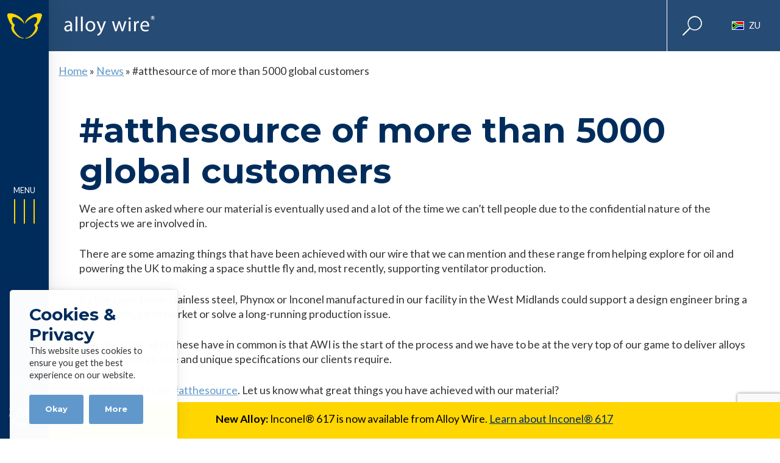

--- FILE ---
content_type: text/html; charset=UTF-8
request_url: https://www.alloywire.co.za/atthesource-of-more-than-5000-global-customers/
body_size: 23660
content:
<!DOCTYPE html>
<html lang="en-ZA" prefix="og: https://ogp.me/ns#">
    
<head>
    <meta charset="UTF-8">
    <meta name="viewport" content="width=device-width">
    
    <title>#atthesource of more than 5000 global customers - Alloy Wire International</title>
    
    <!--<link href='https://fonts.googleapis.com/css?family=Roboto:400,500,700,300|Roboto+Condensed:400,700' rel='stylesheet' type='text/css'>-->
    <link rel="alternate" hreflang="en" href="https://www.alloywire.com/atthesource-of-more-than-5000-global-customers/" />
<link rel="alternate" hreflang="en-us" href="https://www.alloywire.us.com/atthesource-of-more-than-5000-global-customers/" />
<link rel="alternate" hreflang="en-au" href="https://www.alloywire-au.com/atthesource-of-more-than-5000-global-customers/" />
<link rel="alternate" hreflang="en-za" href="https://www.alloywire.co.za/atthesource-of-more-than-5000-global-customers/" />
<link rel="alternate" hreflang="de" href="https://www.alloywire.de/atthesource-of-more-than-5000-global-customers/" />
<link rel="alternate" hreflang="en-in" href="https://www.alloywire.in/atthesource-of-more-than-5000-global-customers/" />
<link rel="alternate" hreflang="x-default" href="https://www.alloywire.com/atthesource-of-more-than-5000-global-customers/" />

<!-- Search Engine Optimization by Rank Math - https://rankmath.com/ -->
<meta name="description" content="We are often asked where our material is eventually used and a lot of the time we can’t tell people due to the confidential nature of the projects we are"/>
<meta name="robots" content="follow, index, max-snippet:-1, max-video-preview:-1, max-image-preview:large"/>
<link rel="canonical" href="https://www.alloywire.co.za/atthesource-of-more-than-5000-global-customers/" />
<meta property="og:locale" content="en_US" />
<meta property="og:type" content="article" />
<meta property="og:title" content="#atthesource of more than 5000 global customers - Alloy Wire International" />
<meta property="og:description" content="We are often asked where our material is eventually used and a lot of the time we can’t tell people due to the confidential nature of the projects we are" />
<meta property="og:url" content="https://www.alloywire.co.za/atthesource-of-more-than-5000-global-customers/" />
<meta property="og:site_name" content="Alloy Wire International" />
<meta property="article:section" content="News" />
<meta property="og:image" content="https://www.alloywire.co.za/wp-content/uploads/2021/07/AWI_general-messages_SMC3.jpg" />
<meta property="og:image:secure_url" content="https://www.alloywire.co.za/wp-content/uploads/2021/07/AWI_general-messages_SMC3.jpg" />
<meta property="og:image:width" content="700" />
<meta property="og:image:height" content="360" />
<meta property="og:image:alt" content="#atthesource of more than 5000 global customers" />
<meta property="og:image:type" content="image/jpeg" />
<meta property="article:published_time" content="2020-04-08T08:03:17+01:00" />
<meta name="twitter:card" content="summary_large_image" />
<meta name="twitter:title" content="#atthesource of more than 5000 global customers - Alloy Wire International" />
<meta name="twitter:description" content="We are often asked where our material is eventually used and a lot of the time we can’t tell people due to the confidential nature of the projects we are" />
<meta name="twitter:site" content="@alloywire" />
<meta name="twitter:creator" content="@alloywire" />
<meta name="twitter:image" content="https://www.alloywire.co.za/wp-content/uploads/2021/07/AWI_general-messages_SMC3.jpg" />
<meta name="twitter:label1" content="Written by" />
<meta name="twitter:data1" content="Richard" />
<meta name="twitter:label2" content="Time to read" />
<meta name="twitter:data2" content="Less than a minute" />
<script type="application/ld+json" class="rank-math-schema">{"@context":"https://schema.org","@graph":[{"@type":"Place","@id":"https://www.alloywire.co.za/#place","address":{"@type":"PostalAddress","streetAddress":"Narrowboat Way, Hurst Business Park","addressLocality":"Brierley Hill","addressRegion":"West Midlands","postalCode":"DY5 1UF","addressCountry":"UK"}},{"@type":"Organization","@id":"https://www.alloywire.co.za/#organization","name":"Alloy Wire International","url":"https://www.alloywire.com","sameAs":["https://twitter.com/alloywire"],"email":"sales@alloywire.com","address":{"@type":"PostalAddress","streetAddress":"Narrowboat Way, Hurst Business Park","addressLocality":"Brierley Hill","addressRegion":"West Midlands","postalCode":"DY5 1UF","addressCountry":"UK"},"logo":{"@type":"ImageObject","@id":"https://www.alloywire.co.za/#logo","url":"https://www.alloywire.com/wp-content/uploads/2021/07/AWI-logo-slideshare.jpg","contentUrl":"https://www.alloywire.com/wp-content/uploads/2021/07/AWI-logo-slideshare.jpg","caption":"Alloy Wire International","inLanguage":"en-ZA","width":"96","height":"96"},"location":{"@id":"https://www.alloywire.co.za/#place"}},{"@type":"WebSite","@id":"https://www.alloywire.co.za/#website","url":"https://www.alloywire.co.za","name":"Alloy Wire International","publisher":{"@id":"https://www.alloywire.co.za/#organization"},"inLanguage":"en-ZA"},{"@type":"ImageObject","@id":"https://www.alloywire.co.za/wp-content/uploads/2021/07/AWI_general-messages_SMC3.jpg","url":"https://www.alloywire.co.za/wp-content/uploads/2021/07/AWI_general-messages_SMC3.jpg","width":"700","height":"360","inLanguage":"en-ZA"},{"@type":"BreadcrumbList","@id":"https://www.alloywire.co.za/atthesource-of-more-than-5000-global-customers/#breadcrumb","itemListElement":[{"@type":"ListItem","position":"1","item":{"@id":"https://www.alloywire.com","name":"Home"}},{"@type":"ListItem","position":"2","item":{"@id":"https://www.alloywire.co.za/category/news/","name":"News"}},{"@type":"ListItem","position":"3","item":{"@id":"https://www.alloywire.co.za/atthesource-of-more-than-5000-global-customers/","name":"#atthesource of more than 5000 global customers"}}]},{"@type":"WebPage","@id":"https://www.alloywire.co.za/atthesource-of-more-than-5000-global-customers/#webpage","url":"https://www.alloywire.co.za/atthesource-of-more-than-5000-global-customers/","name":"#atthesource of more than 5000 global customers - Alloy Wire International","datePublished":"2020-04-08T08:03:17+01:00","dateModified":"2020-04-08T08:03:17+01:00","isPartOf":{"@id":"https://www.alloywire.co.za/#website"},"primaryImageOfPage":{"@id":"https://www.alloywire.co.za/wp-content/uploads/2021/07/AWI_general-messages_SMC3.jpg"},"inLanguage":"en-ZA","breadcrumb":{"@id":"https://www.alloywire.co.za/atthesource-of-more-than-5000-global-customers/#breadcrumb"}},{"@type":"Person","@id":"https://www.alloywire.co.za/atthesource-of-more-than-5000-global-customers/#author","name":"Richard","image":{"@type":"ImageObject","@id":"https://secure.gravatar.com/avatar/df350bc1113631d922a13f633045e0dbe409b9f70f71ef3db0cc923b1b47a4ce?s=96&amp;d=mm&amp;r=g","url":"https://secure.gravatar.com/avatar/df350bc1113631d922a13f633045e0dbe409b9f70f71ef3db0cc923b1b47a4ce?s=96&amp;d=mm&amp;r=g","caption":"Richard","inLanguage":"en-ZA"},"sameAs":["https://www.alloywire.com"],"worksFor":{"@id":"https://www.alloywire.co.za/#organization"}},{"@type":"BlogPosting","headline":"#atthesource of more than 5000 global customers - Alloy Wire International","datePublished":"2020-04-08T08:03:17+01:00","dateModified":"2020-04-08T08:03:17+01:00","articleSection":"News","author":{"@id":"https://www.alloywire.co.za/atthesource-of-more-than-5000-global-customers/#author","name":"Richard"},"publisher":{"@id":"https://www.alloywire.co.za/#organization"},"description":"We are often asked where our material is eventually used and a lot of the time we can\u2019t tell people due to the confidential nature of the projects we are","name":"#atthesource of more than 5000 global customers - Alloy Wire International","@id":"https://www.alloywire.co.za/atthesource-of-more-than-5000-global-customers/#richSnippet","isPartOf":{"@id":"https://www.alloywire.co.za/atthesource-of-more-than-5000-global-customers/#webpage"},"image":{"@id":"https://www.alloywire.co.za/wp-content/uploads/2021/07/AWI_general-messages_SMC3.jpg"},"inLanguage":"en-ZA","mainEntityOfPage":{"@id":"https://www.alloywire.co.za/atthesource-of-more-than-5000-global-customers/#webpage"}}]}</script>
<!-- /Rank Math WordPress SEO plugin -->

<link rel='dns-prefetch' href='//www.alloywire.com' />
<link rel="alternate" title="oEmbed (JSON)" type="application/json+oembed" href="https://www.alloywire.co.za/wp-json/oembed/1.0/embed?url=https%3A%2F%2Fwww.alloywire.co.za%2Fatthesource-of-more-than-5000-global-customers%2F" />
<link rel="alternate" title="oEmbed (XML)" type="text/xml+oembed" href="https://www.alloywire.co.za/wp-json/oembed/1.0/embed?url=https%3A%2F%2Fwww.alloywire.co.za%2Fatthesource-of-more-than-5000-global-customers%2F&#038;format=xml" />
<style id='wp-img-auto-sizes-contain-inline-css' type='text/css'>
img:is([sizes=auto i],[sizes^="auto," i]){contain-intrinsic-size:3000px 1500px}
/*# sourceURL=wp-img-auto-sizes-contain-inline-css */
</style>
<style id='wp-block-library-inline-css' type='text/css'>
:root{--wp-block-synced-color:#7a00df;--wp-block-synced-color--rgb:122,0,223;--wp-bound-block-color:var(--wp-block-synced-color);--wp-editor-canvas-background:#ddd;--wp-admin-theme-color:#007cba;--wp-admin-theme-color--rgb:0,124,186;--wp-admin-theme-color-darker-10:#006ba1;--wp-admin-theme-color-darker-10--rgb:0,107,160.5;--wp-admin-theme-color-darker-20:#005a87;--wp-admin-theme-color-darker-20--rgb:0,90,135;--wp-admin-border-width-focus:2px}@media (min-resolution:192dpi){:root{--wp-admin-border-width-focus:1.5px}}.wp-element-button{cursor:pointer}:root .has-very-light-gray-background-color{background-color:#eee}:root .has-very-dark-gray-background-color{background-color:#313131}:root .has-very-light-gray-color{color:#eee}:root .has-very-dark-gray-color{color:#313131}:root .has-vivid-green-cyan-to-vivid-cyan-blue-gradient-background{background:linear-gradient(135deg,#00d084,#0693e3)}:root .has-purple-crush-gradient-background{background:linear-gradient(135deg,#34e2e4,#4721fb 50%,#ab1dfe)}:root .has-hazy-dawn-gradient-background{background:linear-gradient(135deg,#faaca8,#dad0ec)}:root .has-subdued-olive-gradient-background{background:linear-gradient(135deg,#fafae1,#67a671)}:root .has-atomic-cream-gradient-background{background:linear-gradient(135deg,#fdd79a,#004a59)}:root .has-nightshade-gradient-background{background:linear-gradient(135deg,#330968,#31cdcf)}:root .has-midnight-gradient-background{background:linear-gradient(135deg,#020381,#2874fc)}:root{--wp--preset--font-size--normal:16px;--wp--preset--font-size--huge:42px}.has-regular-font-size{font-size:1em}.has-larger-font-size{font-size:2.625em}.has-normal-font-size{font-size:var(--wp--preset--font-size--normal)}.has-huge-font-size{font-size:var(--wp--preset--font-size--huge)}.has-text-align-center{text-align:center}.has-text-align-left{text-align:left}.has-text-align-right{text-align:right}.has-fit-text{white-space:nowrap!important}#end-resizable-editor-section{display:none}.aligncenter{clear:both}.items-justified-left{justify-content:flex-start}.items-justified-center{justify-content:center}.items-justified-right{justify-content:flex-end}.items-justified-space-between{justify-content:space-between}.screen-reader-text{border:0;clip-path:inset(50%);height:1px;margin:-1px;overflow:hidden;padding:0;position:absolute;width:1px;word-wrap:normal!important}.screen-reader-text:focus{background-color:#ddd;clip-path:none;color:#444;display:block;font-size:1em;height:auto;left:5px;line-height:normal;padding:15px 23px 14px;text-decoration:none;top:5px;width:auto;z-index:100000}html :where(.has-border-color){border-style:solid}html :where([style*=border-top-color]){border-top-style:solid}html :where([style*=border-right-color]){border-right-style:solid}html :where([style*=border-bottom-color]){border-bottom-style:solid}html :where([style*=border-left-color]){border-left-style:solid}html :where([style*=border-width]){border-style:solid}html :where([style*=border-top-width]){border-top-style:solid}html :where([style*=border-right-width]){border-right-style:solid}html :where([style*=border-bottom-width]){border-bottom-style:solid}html :where([style*=border-left-width]){border-left-style:solid}html :where(img[class*=wp-image-]){height:auto;max-width:100%}:where(figure){margin:0 0 1em}html :where(.is-position-sticky){--wp-admin--admin-bar--position-offset:var(--wp-admin--admin-bar--height,0px)}@media screen and (max-width:600px){html :where(.is-position-sticky){--wp-admin--admin-bar--position-offset:0px}}

/*# sourceURL=wp-block-library-inline-css */
</style><style id='global-styles-inline-css' type='text/css'>
:root{--wp--preset--aspect-ratio--square: 1;--wp--preset--aspect-ratio--4-3: 4/3;--wp--preset--aspect-ratio--3-4: 3/4;--wp--preset--aspect-ratio--3-2: 3/2;--wp--preset--aspect-ratio--2-3: 2/3;--wp--preset--aspect-ratio--16-9: 16/9;--wp--preset--aspect-ratio--9-16: 9/16;--wp--preset--color--black: #000000;--wp--preset--color--cyan-bluish-gray: #abb8c3;--wp--preset--color--white: #FFFFFF;--wp--preset--color--pale-pink: #f78da7;--wp--preset--color--vivid-red: #cf2e2e;--wp--preset--color--luminous-vivid-orange: #ff6900;--wp--preset--color--luminous-vivid-amber: #fcb900;--wp--preset--color--light-green-cyan: #7bdcb5;--wp--preset--color--vivid-green-cyan: #00d084;--wp--preset--color--pale-cyan-blue: #8ed1fc;--wp--preset--color--vivid-cyan-blue: #0693e3;--wp--preset--color--vivid-purple: #9b51e0;--wp--preset--color--blue: #002c5c;--wp--preset--color--light-blue: #6098cb;--wp--preset--color--grey-blue: #e8eaf1;--wp--preset--color--yellow: #ffd600;--wp--preset--color--light-yellow: #fff3b2;--wp--preset--color--red: #AA112C;--wp--preset--color--light-grey: #cfd0d2;--wp--preset--color--grey: #6d6e71;--wp--preset--gradient--vivid-cyan-blue-to-vivid-purple: linear-gradient(135deg,rgb(6,147,227) 0%,rgb(155,81,224) 100%);--wp--preset--gradient--light-green-cyan-to-vivid-green-cyan: linear-gradient(135deg,rgb(122,220,180) 0%,rgb(0,208,130) 100%);--wp--preset--gradient--luminous-vivid-amber-to-luminous-vivid-orange: linear-gradient(135deg,rgb(252,185,0) 0%,rgb(255,105,0) 100%);--wp--preset--gradient--luminous-vivid-orange-to-vivid-red: linear-gradient(135deg,rgb(255,105,0) 0%,rgb(207,46,46) 100%);--wp--preset--gradient--very-light-gray-to-cyan-bluish-gray: linear-gradient(135deg,rgb(238,238,238) 0%,rgb(169,184,195) 100%);--wp--preset--gradient--cool-to-warm-spectrum: linear-gradient(135deg,rgb(74,234,220) 0%,rgb(151,120,209) 20%,rgb(207,42,186) 40%,rgb(238,44,130) 60%,rgb(251,105,98) 80%,rgb(254,248,76) 100%);--wp--preset--gradient--blush-light-purple: linear-gradient(135deg,rgb(255,206,236) 0%,rgb(152,150,240) 100%);--wp--preset--gradient--blush-bordeaux: linear-gradient(135deg,rgb(254,205,165) 0%,rgb(254,45,45) 50%,rgb(107,0,62) 100%);--wp--preset--gradient--luminous-dusk: linear-gradient(135deg,rgb(255,203,112) 0%,rgb(199,81,192) 50%,rgb(65,88,208) 100%);--wp--preset--gradient--pale-ocean: linear-gradient(135deg,rgb(255,245,203) 0%,rgb(182,227,212) 50%,rgb(51,167,181) 100%);--wp--preset--gradient--electric-grass: linear-gradient(135deg,rgb(202,248,128) 0%,rgb(113,206,126) 100%);--wp--preset--gradient--midnight: linear-gradient(135deg,rgb(2,3,129) 0%,rgb(40,116,252) 100%);--wp--preset--font-size--small: 13px;--wp--preset--font-size--medium: 20px;--wp--preset--font-size--large: 36px;--wp--preset--font-size--x-large: 42px;--wp--preset--spacing--20: 0.44rem;--wp--preset--spacing--30: 0.67rem;--wp--preset--spacing--40: 1rem;--wp--preset--spacing--50: 1.5rem;--wp--preset--spacing--60: 2.25rem;--wp--preset--spacing--70: 3.38rem;--wp--preset--spacing--80: 5.06rem;--wp--preset--shadow--natural: 6px 6px 9px rgba(0, 0, 0, 0.2);--wp--preset--shadow--deep: 12px 12px 50px rgba(0, 0, 0, 0.4);--wp--preset--shadow--sharp: 6px 6px 0px rgba(0, 0, 0, 0.2);--wp--preset--shadow--outlined: 6px 6px 0px -3px rgb(255, 255, 255), 6px 6px rgb(0, 0, 0);--wp--preset--shadow--crisp: 6px 6px 0px rgb(0, 0, 0);}:where(.is-layout-flex){gap: 0.5em;}:where(.is-layout-grid){gap: 0.5em;}body .is-layout-flex{display: flex;}.is-layout-flex{flex-wrap: wrap;align-items: center;}.is-layout-flex > :is(*, div){margin: 0;}body .is-layout-grid{display: grid;}.is-layout-grid > :is(*, div){margin: 0;}:where(.wp-block-columns.is-layout-flex){gap: 2em;}:where(.wp-block-columns.is-layout-grid){gap: 2em;}:where(.wp-block-post-template.is-layout-flex){gap: 1.25em;}:where(.wp-block-post-template.is-layout-grid){gap: 1.25em;}.has-black-color{color: var(--wp--preset--color--black) !important;}.has-cyan-bluish-gray-color{color: var(--wp--preset--color--cyan-bluish-gray) !important;}.has-white-color{color: var(--wp--preset--color--white) !important;}.has-pale-pink-color{color: var(--wp--preset--color--pale-pink) !important;}.has-vivid-red-color{color: var(--wp--preset--color--vivid-red) !important;}.has-luminous-vivid-orange-color{color: var(--wp--preset--color--luminous-vivid-orange) !important;}.has-luminous-vivid-amber-color{color: var(--wp--preset--color--luminous-vivid-amber) !important;}.has-light-green-cyan-color{color: var(--wp--preset--color--light-green-cyan) !important;}.has-vivid-green-cyan-color{color: var(--wp--preset--color--vivid-green-cyan) !important;}.has-pale-cyan-blue-color{color: var(--wp--preset--color--pale-cyan-blue) !important;}.has-vivid-cyan-blue-color{color: var(--wp--preset--color--vivid-cyan-blue) !important;}.has-vivid-purple-color{color: var(--wp--preset--color--vivid-purple) !important;}.has-black-background-color{background-color: var(--wp--preset--color--black) !important;}.has-cyan-bluish-gray-background-color{background-color: var(--wp--preset--color--cyan-bluish-gray) !important;}.has-white-background-color{background-color: var(--wp--preset--color--white) !important;}.has-pale-pink-background-color{background-color: var(--wp--preset--color--pale-pink) !important;}.has-vivid-red-background-color{background-color: var(--wp--preset--color--vivid-red) !important;}.has-luminous-vivid-orange-background-color{background-color: var(--wp--preset--color--luminous-vivid-orange) !important;}.has-luminous-vivid-amber-background-color{background-color: var(--wp--preset--color--luminous-vivid-amber) !important;}.has-light-green-cyan-background-color{background-color: var(--wp--preset--color--light-green-cyan) !important;}.has-vivid-green-cyan-background-color{background-color: var(--wp--preset--color--vivid-green-cyan) !important;}.has-pale-cyan-blue-background-color{background-color: var(--wp--preset--color--pale-cyan-blue) !important;}.has-vivid-cyan-blue-background-color{background-color: var(--wp--preset--color--vivid-cyan-blue) !important;}.has-vivid-purple-background-color{background-color: var(--wp--preset--color--vivid-purple) !important;}.has-black-border-color{border-color: var(--wp--preset--color--black) !important;}.has-cyan-bluish-gray-border-color{border-color: var(--wp--preset--color--cyan-bluish-gray) !important;}.has-white-border-color{border-color: var(--wp--preset--color--white) !important;}.has-pale-pink-border-color{border-color: var(--wp--preset--color--pale-pink) !important;}.has-vivid-red-border-color{border-color: var(--wp--preset--color--vivid-red) !important;}.has-luminous-vivid-orange-border-color{border-color: var(--wp--preset--color--luminous-vivid-orange) !important;}.has-luminous-vivid-amber-border-color{border-color: var(--wp--preset--color--luminous-vivid-amber) !important;}.has-light-green-cyan-border-color{border-color: var(--wp--preset--color--light-green-cyan) !important;}.has-vivid-green-cyan-border-color{border-color: var(--wp--preset--color--vivid-green-cyan) !important;}.has-pale-cyan-blue-border-color{border-color: var(--wp--preset--color--pale-cyan-blue) !important;}.has-vivid-cyan-blue-border-color{border-color: var(--wp--preset--color--vivid-cyan-blue) !important;}.has-vivid-purple-border-color{border-color: var(--wp--preset--color--vivid-purple) !important;}.has-vivid-cyan-blue-to-vivid-purple-gradient-background{background: var(--wp--preset--gradient--vivid-cyan-blue-to-vivid-purple) !important;}.has-light-green-cyan-to-vivid-green-cyan-gradient-background{background: var(--wp--preset--gradient--light-green-cyan-to-vivid-green-cyan) !important;}.has-luminous-vivid-amber-to-luminous-vivid-orange-gradient-background{background: var(--wp--preset--gradient--luminous-vivid-amber-to-luminous-vivid-orange) !important;}.has-luminous-vivid-orange-to-vivid-red-gradient-background{background: var(--wp--preset--gradient--luminous-vivid-orange-to-vivid-red) !important;}.has-very-light-gray-to-cyan-bluish-gray-gradient-background{background: var(--wp--preset--gradient--very-light-gray-to-cyan-bluish-gray) !important;}.has-cool-to-warm-spectrum-gradient-background{background: var(--wp--preset--gradient--cool-to-warm-spectrum) !important;}.has-blush-light-purple-gradient-background{background: var(--wp--preset--gradient--blush-light-purple) !important;}.has-blush-bordeaux-gradient-background{background: var(--wp--preset--gradient--blush-bordeaux) !important;}.has-luminous-dusk-gradient-background{background: var(--wp--preset--gradient--luminous-dusk) !important;}.has-pale-ocean-gradient-background{background: var(--wp--preset--gradient--pale-ocean) !important;}.has-electric-grass-gradient-background{background: var(--wp--preset--gradient--electric-grass) !important;}.has-midnight-gradient-background{background: var(--wp--preset--gradient--midnight) !important;}.has-small-font-size{font-size: var(--wp--preset--font-size--small) !important;}.has-medium-font-size{font-size: var(--wp--preset--font-size--medium) !important;}.has-large-font-size{font-size: var(--wp--preset--font-size--large) !important;}.has-x-large-font-size{font-size: var(--wp--preset--font-size--x-large) !important;}
/*# sourceURL=global-styles-inline-css */
</style>

<style id='classic-theme-styles-inline-css' type='text/css'>
/*! This file is auto-generated */
.wp-block-button__link{color:#fff;background-color:#32373c;border-radius:9999px;box-shadow:none;text-decoration:none;padding:calc(.667em + 2px) calc(1.333em + 2px);font-size:1.125em}.wp-block-file__button{background:#32373c;color:#fff;text-decoration:none}
/*# sourceURL=/wp-includes/css/classic-themes.min.css */
</style>
<link rel='stylesheet' id='dnd-upload-cf7-css' href='https://www.alloywire.co.za/wp-content/plugins/drag-and-drop-multiple-file-upload-contact-form-7/assets/css/dnd-upload-cf7.css?ver=1.3.9.3' type='text/css' media='all' />
<link rel='stylesheet' id='contact-form-7-css' href='https://www.alloywire.co.za/wp-content/plugins/contact-form-7/includes/css/styles.css?ver=6.1.4' type='text/css' media='all' />
<link rel='stylesheet' id='wpml-legacy-horizontal-list-0-css' href='https://www.alloywire.co.za/wp-content/plugins/sitepress-multilingual-cms/templates/language-switchers/legacy-list-horizontal/style.min.css?ver=1' type='text/css' media='all' />
<link rel='stylesheet' id='dashicons-css' href='https://www.alloywire.co.za/wp-includes/css/dashicons.min.css?ver=6.9' type='text/css' media='all' />
<link rel='stylesheet' id='base-style-css' href='https://www.alloywire.co.za/wp-content/themes/base-theme/css/style.css?ver=1.0.1' type='text/css' media='all' />
<link rel='stylesheet' id='child-style-css' href='https://www.alloywire.co.za/wp-content/themes/base-theme-child/css/dist/style.css?ver=1.0.49' type='text/css' media='all' />
<script type="text/javascript" id="wpml-xdomain-data-js-extra">
/* <![CDATA[ */
var wpml_xdomain_data = {"css_selector":"wpml-ls-item","ajax_url":"https://www.alloywire.co.za/wp-admin/admin-ajax.php","current_lang":"zu","_nonce":"cf71fdda40"};
//# sourceURL=wpml-xdomain-data-js-extra
/* ]]> */
</script>
<script type="text/javascript" src="https://www.alloywire.co.za/wp-content/plugins/sitepress-multilingual-cms/res/js/xdomain-data.js?ver=486900" id="wpml-xdomain-data-js" defer="defer" data-wp-strategy="defer"></script>
<link rel="https://api.w.org/" href="https://www.alloywire.co.za/wp-json/" /><link rel="alternate" title="JSON" type="application/json" href="https://www.alloywire.co.za/wp-json/wp/v2/posts/4693" /><link rel="EditURI" type="application/rsd+xml" title="RSD" href="https://www.alloywire.co.za/xmlrpc.php?rsd" />
<meta name="generator" content="WordPress 6.9" />
<link rel='shortlink' href='https://www.alloywire.co.za/?p=4693' />
<meta name="generator" content="WPML ver:4.8.6 stt:67,1,66,3,68,60;" />
<link rel="icon" href="https://www.alloywire.co.za/wp-content/uploads/2023/10/cropped-AlloyWireFavicon-32x32.png" sizes="32x32" />
<link rel="icon" href="https://www.alloywire.co.za/wp-content/uploads/2023/10/cropped-AlloyWireFavicon-192x192.png" sizes="192x192" />
<link rel="apple-touch-icon" href="https://www.alloywire.co.za/wp-content/uploads/2023/10/cropped-AlloyWireFavicon-180x180.png" />
<meta name="msapplication-TileImage" content="https://www.alloywire.co.za/wp-content/uploads/2023/10/cropped-AlloyWireFavicon-270x270.png" />
		<style type="text/css" id="wp-custom-css">
			.post-template-default .wp-block-cover {
	display:flex;
	flex-direction:column;
	justify-content:flex-end;
	background-size:cover;
}
.post-template-default .wp-block-cover:after {
	background-image: -webkit-linear-gradient(top,rgba(0,0,0,.15) 0,rgba(0,0,0,.35) 100%);
    background-image: -moz-linear-gradient(top,rgba(0,0,0,.15) 0,rgba(0,0,0,.35) 100%);
    background-image: -ms-linear-gradient(top,rgba(0,0,0,.15) 0,rgba(0,0,0,.35) 100%);
    background-image: -o-linear-gradient(top,rgba(0,0,0,.15) 0,rgba(0,0,0,.35) 100%);
    background-image: linear-gradient(top,rgba(0,0,0,.15) 0,rgba(0,0,0,.35) 100%);
    position: absolute;
    height: 100%;
    width: 100%;
    left: 0;
    top: 0;
    content: " ";
}
.post-template-default .wp-block-cover h1 {
	position:relative;
	z-index:1
}
.butterfly:before, .butterfly:after {
	background-image:url("https://www.alloywire.com/wp-content/uploads/2023/11/AWI-Logo-Updated.png") !important;
}
footer .footer-logo {
	max-width:400px
}
@media (max-width:1200px) {
.single-post {
	.the-content>*:not(.alignwide):not(.alignfull):not(.alignleft):not(.alignright):not(.woocommerce), *[class*=inner-container]>*:not(.the-content):not(.alignwide):not(.alignfull):not(.alignleft):not(.alignright):not(.woocommerce) {
		max-width: 90vw !important; 
	}
}
}
.home .wp-block-cover .cover-overlay-block {
	position:inherit;
	top:40px;
}
@media (min-width:575px) {
.home .wp-block-cover .cover-overlay-block {
	position:absolute;
	display:flex;
	height:800px;
	top:-400px !important;
}
}		</style>
		
    <!-- Google Tag Manager -->
<script>(function(w,d,s,l,i){w[l]=w[l]||[];w[l].push({'gtm.start':
new Date().getTime(),event:'gtm.js'});var f=d.getElementsByTagName(s)[0],
j=d.createElement(s),dl=l!='dataLayer'?'&l='+l:'';j.async=true;j.src=
'https://www.googletagmanager.com/gtm.js?id='+i+dl;f.parentNode.insertBefore(j,f);
})(window,document,'script','dataLayer','GTM-5TXV9P9');</script>
<!-- End Google Tag Manager -->
</head>

<body class="wp-singular post-template-default single single-post postid-4693 single-format-standard wp-embed-responsive wp-theme-base-theme wp-child-theme-base-theme-child singular">

<!-- Google Tag Manager (noscript) -->
<noscript><iframe src="https://www.googletagmanager.com/ns.html?id=GTM-5TXV9P9"
height="0" width="0" style="display:none;visibility:hidden"></iframe></noscript>
<!-- End Google Tag Manager (noscript) -->
	<div class="s2f-website-notice">
		<p><strong>New Alloy:</strong> Inconel® 617 is now available from Alloy Wire. <a href="https://www.alloywire.co.za/alloys/inconel-617/">Learn about Inconel® 617</a></p>
	</div>

<div class="burger-menu-container">
    <!-- <div class="close-burger-menu" title="Close Menu">&times;</div> -->
    <div class="main-menu">
        <div class="menu-main-menu-container"><ul id="menu-main-menu" class="menu"><div class="menu-size standard"><li id="menu-item-728" class="menu-item menu-item-type-custom menu-item-object-custom menu-item-has-children menu-item-728"><a href="#">Company</a>
<ul class="sub-menu">
	<li id="menu-item-4485" class="menu-item menu-item-type-post_type menu-item-object-page menu-item-home menu-item-4485"><a href="https://www.alloywire.com/home/">Home</a></li>
	<li id="menu-item-3482" class="menu-item menu-item-type-post_type menu-item-object-page menu-item-3482"><a href="https://www.alloywire.com/about-us/">About Us</a></li>
	<li id="menu-item-3912" class="menu-item menu-item-type-post_type menu-item-object-page menu-item-3912"><a href="https://www.alloywire.com/quality-and-testing/">Quality &#038; Testing</a></li>
	<li id="menu-item-2389" class="menu-item menu-item-type-post_type menu-item-object-page menu-item-2389"><a href="https://www.alloywire.com/sectors/">Sectors</a></li>
	<li id="menu-item-725" class="menu-item menu-item-type-taxonomy menu-item-object-category current-post-ancestor current-menu-parent current-post-parent menu-item-725"><a href="https://www.alloywire.co.za/category/news/">News</a></li>
	<li id="menu-item-142887" class="menu-item menu-item-type-taxonomy menu-item-object-category menu-item-142887"><a href="https://www.alloywire.co.za/category/blog/">Blogs</a></li>
	<li id="menu-item-55238" class="menu-item menu-item-type-taxonomy menu-item-object-category menu-item-55238"><a href="https://www.alloywire.co.za/category/events/">Events</a></li>
</ul>
</li>
<li id="menu-item-726" class="menu-item menu-item-type-custom menu-item-object-custom menu-item-has-children menu-item-726"><a href="#">Wire Range</a>
<ul class="sub-menu">
	<li id="menu-item-107" class="menu-item menu-item-type-post_type_archive menu-item-object-alloys menu-item-107"><a href="https://www.alloywire.co.za/alloys/">Nickel Alloy Wire Range</a></li>
	<li id="menu-item-3581" class="menu-item menu-item-type-post_type menu-item-object-page menu-item-3581"><a href="https://www.alloywire.com/electrical-resistance-wire-hot-cutting-wire/">Electrical Resistance Wire &#038; Hot Cutting Wire</a></li>
	<li id="menu-item-1126" class="menu-item menu-item-type-taxonomy menu-item-object-shapes menu-item-1126"><a href="https://www.alloywire.co.za/shapes/round/">Round Wire</a></li>
	<li id="menu-item-1125" class="menu-item menu-item-type-taxonomy menu-item-object-shapes menu-item-1125"><a href="https://www.alloywire.co.za/shapes/flat/">Flat Wire (Ribbon, Foil, Tape)</a></li>
	<li id="menu-item-1127" class="menu-item menu-item-type-taxonomy menu-item-object-shapes menu-item-1127"><a href="https://www.alloywire.co.za/shapes/shaped/">Profile Wire (shaped)</a></li>
	<li id="menu-item-1128" class="menu-item menu-item-type-taxonomy menu-item-object-shapes menu-item-1128"><a href="https://www.alloywire.co.za/shapes/rope-strand/">Wire Rope &amp; Strand</a></li>
</ul>
</li>
<li id="menu-item-1366" class="menu-item menu-item-type-post_type menu-item-object-page menu-item-has-children menu-item-1366"><a href="https://www.alloywire.com/service-capability/">Service &#038; Capability</a>
<ul class="sub-menu">
	<li id="menu-item-4848" class="menu-item menu-item-type-post_type menu-item-object-page menu-item-4848"><a href="https://www.alloywire.com/service-capability/our-6-key-advantages/">Our 6 Key Advantages</a></li>
	<li id="menu-item-1369" class="menu-item menu-item-type-post_type menu-item-object-page menu-item-1369"><a href="https://www.alloywire.com/service-capability/coils-spools-lengths/">Coils / Spools / Lengths</a></li>
	<li id="menu-item-1368" class="menu-item menu-item-type-post_type menu-item-object-page menu-item-1368"><a href="https://www.alloywire.com/service-capability/emergency-manufacturing-service/">Emergency Manufacturing Service</a></li>
	<li id="menu-item-1367" class="menu-item menu-item-type-post_type menu-item-object-page menu-item-1367"><a href="https://www.alloywire.com/service-capability/order-quantities-delivery-times/">Order Quantities &#038; Delivery Times</a></li>
	<li id="menu-item-3295" class="menu-item menu-item-type-post_type menu-item-object-page menu-item-3295"><a href="https://www.alloywire.com/service-capability/rd-support/">R&#038;D Support</a></li>
	<li id="menu-item-3294" class="menu-item menu-item-type-post_type menu-item-object-page menu-item-3294"><a href="https://www.alloywire.com/service-capability/re-drawing/">Re-drawing</a></li>
</ul>
</li>
<li id="menu-item-1133" class="menu-item menu-item-type-custom menu-item-object-custom menu-item-has-children menu-item-1133"><a href="#">Application Solutions</a>
<ul class="sub-menu">
	<li id="menu-item-2386" class="menu-item menu-item-type-taxonomy menu-item-object-properties menu-item-2386"><a href="https://www.alloywire.co.za/properties/corrosion-resistant/">Corrosion Resistant</a></li>
	<li id="menu-item-2693" class="menu-item menu-item-type-taxonomy menu-item-object-properties menu-item-2693"><a href="https://www.alloywire.co.za/properties/marine/">Marine</a></li>
	<li id="menu-item-2694" class="menu-item menu-item-type-taxonomy menu-item-object-properties menu-item-2694"><a href="https://www.alloywire.co.za/properties/strength/">High strength</a></li>
	<li id="menu-item-2699" class="menu-item menu-item-type-taxonomy menu-item-object-properties menu-item-2699"><a href="https://www.alloywire.co.za/properties/sub-zero/">Sub-zero Temperatures</a></li>
	<li id="menu-item-2698" class="menu-item menu-item-type-taxonomy menu-item-object-properties menu-item-2698"><a href="https://www.alloywire.co.za/properties/controlled-low-expansion/">Controlled / Low Expansion</a></li>
	<li id="menu-item-2692" class="menu-item menu-item-type-taxonomy menu-item-object-properties menu-item-2692"><a href="https://www.alloywire.co.za/properties/electrical-and-electronic/">Electrical and Electronic</a></li>
	<li id="menu-item-2700" class="menu-item menu-item-type-taxonomy menu-item-object-properties menu-item-2700"><a href="https://www.alloywire.co.za/properties/electrical-resistance-wire/">Electrical Resistance</a></li>
	<li id="menu-item-2697" class="menu-item menu-item-type-taxonomy menu-item-object-properties menu-item-2697"><a href="https://www.alloywire.co.za/properties/hot-cutting-wire/">Hot Cutting &amp; Heat Sealing</a></li>
	<li id="menu-item-2696" class="menu-item menu-item-type-taxonomy menu-item-object-properties menu-item-2696"><a href="https://www.alloywire.co.za/properties/specific-applications/">Specific Applications</a></li>
</ul>
</li>
<li id="menu-item-727" class="menu-item menu-item-type-custom menu-item-object-custom menu-item-has-children menu-item-727"><a href="#">Customer tools &#038; resources</a>
<ul class="sub-menu">
	<li id="menu-item-1184" class="menu-item menu-item-type-post_type_archive menu-item-object-tools menu-item-1184"><a href="https://www.alloywire.co.za/tools/">All Tools</a></li>
	<li id="menu-item-1185" class="menu-item menu-item-type-post_type menu-item-object-tools menu-item-1185"><a href="https://www.alloywire.com/tools/wire-specifier/">Wire Specifier</a></li>
	<li id="menu-item-1166" class="menu-item menu-item-type-post_type menu-item-object-tools menu-item-1166"><a href="https://www.alloywire.com/tools/electrical-resistance-calculator/">Electrical Resistance Calculator</a></li>
	<li id="menu-item-1187" class="menu-item menu-item-type-post_type menu-item-object-tools menu-item-1187"><a href="https://www.alloywire.com/tools/wire-size-conversion-chart/">Wire Size Conversion Chart</a></li>
	<li id="menu-item-1186" class="menu-item menu-item-type-post_type menu-item-object-tools menu-item-1186"><a href="https://www.alloywire.com/tools/weight-to-length-conversion-calculator/">Weight to Length Conversion Calculator</a></li>
	<li id="menu-item-1188" class="menu-item menu-item-type-post_type menu-item-object-tools menu-item-1188"><a href="https://www.alloywire.com/tools/wire-tolerances-guide/">Wire Tolerances Guide</a></li>
	<li id="menu-item-5131" class="menu-item menu-item-type-post_type menu-item-object-tools menu-item-5131"><a href="https://www.alloywire.com/tools/datasheets/">Downloads &#038; Datasheets</a></li>
	<li id="menu-item-4891" class="menu-item menu-item-type-post_type menu-item-object-tools menu-item-4891"><a href="https://www.alloywire.com/tools/faq/">FAQ&#8217;s</a></li>
	<li id="menu-item-1141" class="menu-item menu-item-type-post_type menu-item-object-page menu-item-1141"><a href="https://www.alloywire.com/chat-with-an-expert/">Chat with an expert</a></li>
</ul>
</li>
<li id="menu-item-4568" class="menu-item menu-item-type-custom menu-item-object-custom menu-item-has-children menu-item-4568"><a href="#">Contacting Us</a>
<ul class="sub-menu">
	<li id="menu-item-4518" class="menu-item menu-item-type-post_type menu-item-object-page menu-item-4518"><a href="https://www.alloywire.com/request-a-quote/">Request a Quote</a></li>
	<li id="menu-item-4483" class="menu-item menu-item-type-post_type menu-item-object-page menu-item-4483"><a href="https://www.alloywire.com/contact/">Contact</a></li>
	<li id="menu-item-5107" class="menu-item menu-item-type-post_type_archive menu-item-object-locations menu-item-5107"><a href="https://www.alloywire.co.za/locations/">International Contacts</a></li>
	<li id="menu-item-4569" class="menu-item menu-item-type-post_type menu-item-object-page menu-item-4569"><a href="https://www.alloywire.com/chat-with-an-expert/">Chat with an expert</a></li>
	<li id="menu-item-4570" class="menu-item menu-item-type-post_type menu-item-object-page menu-item-4570"><a href="https://www.alloywire.com/subscribe/">Subscribe</a></li>
</ul>
</li>
</div></ul></div>    </div>
</div>


<div class="site-structure">
    <div class="left-section">
        <a href="https://www.alloywire.co.za" class="butterfly">
            <!-- <img 
                src="https://www.alloywire.co.za/wp-content/themes/base-theme-child/images-dist/butterfly.png" 
                alt="Alloy Wire"
                title="Alloy Wire"
            /> -->
        </a>
        <div class="menu-button burger-menu-button" title="Menu">
            <span></span>
            <span></span>
            <span></span>
        </div>
        <a href="javascript;;" class="alloys-list" data-fancybox data-src="#alloy-range-list">
            <p>List of Alloys & profiles</p>
            <img 
                src="https://www.alloywire.co.za/wp-content/themes/base-theme-child/images-dist/icon-60-alloys.svg" 
                alt="List of Alloys & profiles"
                loading="lazy"
            >
        </a>
    </div>
    <div class="right-section">

        <!-- header area including menu -->
        <header id="header">
            <a href="https://www.alloywire.co.za" class="logo-image">
                <img 
                src="https://www.alloywire.com/wp-content/uploads/2023/11/AWI-Logo-Updated.png"
                    alt="Alloy Wire"
                    title="Alloy Wire"
                    class="butterfly"
                    loading="lazy"
                />
                <img 
                    src="https://www.alloywire.co.za/wp-content/themes/base-theme-child/images-dist/alloy-wire-logo.svg" 
                    alt="Alloy Wire"
                    class="text"
                    loading="lazy"
                />
            </a>
            
            <div class="controls">
                <div class="menu-button burger-menu-button mobile-only" title="Menu">
                    <span></span>
                    <span></span>
                    <span></span>
                </div>
                <a href="#" class="toggle-chat live-chat-icon">
                    <img 
                        src="https://www.alloywire.co.za/wp-content/themes/base-theme-child/images-dist/live-chat.svg" 
                        alt="Live Chat"
                        title="Live Chat"
                        loading="lazy"
                    />
                    <span class="text">
                        Live Chat                    </span>
                </a>
                <a href="javascript;;" data-fancybox data-src="#search" class="search">
                    <img 
                        src="https://www.alloywire.co.za/wp-content/themes/base-theme-child/images-dist/icon-white-search.svg" 
                        alt="Search"
                        title="Search" 
                        loading="lazy"
                    />
                </a>
                <a href="javascript;;" data-fancybox data-src="#languages" class="language-switcher"><div class="language"><img 
                        src="https://www.alloywire.co.za/wp-content/plugins/sitepress-multilingual-cms/res/flags/zu.png" 
                        alt="zu" 
                        loading="lazy"
                     /><span class="language-code">zu</span></div></a><div style="display: none;" id="languages"><h4 class="has-text-align-center">Select a language</h4><div style="display: none;" class="languages"><a class="language" href="https://www.alloywire.com/atthesource-of-more-than-5000-global-customers/"><img 
                            src="https://www.alloywire.co.za/wp-content/plugins/sitepress-multilingual-cms/res/flags/en.png" 
                            height="12" alt="en" 
                            width="18" 
                            loading="lazy"
                        /><span class="language-code">English</span></a><a class="language" href="https://www.alloywire.us.com/atthesource-of-more-than-5000-global-customers/"><img 
                            src="https://www.alloywire.co.za/wp-content/uploads/flags/usa-flag.png" 
                            height="12" alt="en-us" 
                            width="18" 
                            loading="lazy"
                        /><span class="language-code">USA</span></a><a class="language" href="https://www.alloywire-au.com/atthesource-of-more-than-5000-global-customers/"><img 
                            src="https://www.alloywire.co.za/wp-content/uploads/flags/flag-australia.png" 
                            height="12" alt="en-au" 
                            width="18" 
                            loading="lazy"
                        /><span class="language-code">Australian</span></a><a class="language" href="https://www.alloywire.co.za/atthesource-of-more-than-5000-global-customers/"><img 
                            src="https://www.alloywire.co.za/wp-content/plugins/sitepress-multilingual-cms/res/flags/zu.png" 
                            height="12" alt="zu" 
                            width="18" 
                            loading="lazy"
                        /><span class="language-code">South African</span></a><a class="language" href="https://www.alloywire.de/atthesource-of-more-than-5000-global-customers/"><img 
                            src="https://www.alloywire.co.za/wp-content/plugins/sitepress-multilingual-cms/res/flags/de.png" 
                            height="12" alt="de" 
                            width="18" 
                            loading="lazy"
                        /><span class="language-code">Deutsch</span></a><a class="language" href="https://www.alloywire.in/atthesource-of-more-than-5000-global-customers/"><img 
                            src="https://www.alloywire.co.za/wp-content/uploads/flags/india-flag.png" 
                            height="12" alt="en-in" 
                            width="18" 
                            loading="lazy"
                        /><span class="language-code">Indian</span></a><a class="language old-language" href="https://www.alloywire.it/"><div class="flag-container"
                                 style="background-image: url(https://www.alloywire.co.za/wp-content/uploads/2021/04/icon-fl-IT.png);"
                                ></div><span class="language-code">Italiano</span></a><a class="language old-language" href="https://www.alloywire.pt/"><div class="flag-container"
                                 style="background-image: url(https://www.alloywire.co.za/wp-content/uploads/2021/04/icon-fl-PORT.png);"
                                ></div><span class="language-code">Português</span></a><a class="language old-language" href="https://www.alloywire.com.br/"><div class="flag-container"
                                 style="background-image: url(https://www.alloywire.co.za/wp-content/uploads/2021/04/icon-fl-BRAZ.png);"
                                ></div><span class="language-code">Brazillian</span></a><a class="language old-language" href="https://www.alloywire.jp/"><div class="flag-container"
                                 style="background-image: url(https://www.alloywire.co.za/wp-content/uploads/2021/04/icon-fl-JAP.png);"
                                ></div><span class="language-code">日本人</span></a><a class="language old-language" href="https://www.alloywire.ch/"><div class="flag-container"
                                 style="background-image: url(https://www.alloywire.co.za/wp-content/uploads/2021/04/icon-fl-CHIN.png);"
                                ></div><span class="language-code">中文</span></a><a class="language old-language" href="https://www.alloywire.es/"><div class="flag-container"
                                 style="background-image: url(https://www.alloywire.co.za/wp-content/uploads/2021/04/icon-fl-SPAI.png);"
                                ></div><span class="language-code">Español</span></a><a class="language old-language" href="https://www.alloywire.ae/"><div class="flag-container"
                                 style="background-image: url(https://www.alloywire.co.za/wp-content/uploads/2021/04/icon-fl-ARAB.png);"
                                ></div><span class="language-code">Arabic</span></a><a class="language old-language" href="https://www.alloywireinternational.co.th/"><div class="flag-container"
                                 style="background-image: url(https://www.alloywire.co.za/wp-content/uploads/2021/04/icon-fl-THAI.png);"
                                ></div><span class="language-code">Thai</span></a><a class="language old-language" href="https://www.alloywire.fr/"><div class="flag-container"
                                 style="background-image: url(https://www.alloywire.co.za/wp-content/uploads/2021/04/icon-fl-FR.png);"
                                ></div><span class="language-code">Français</span></a><a class="language old-language" href="https://www.alloywire.co.id/"><div class="flag-container"
                                 style="background-image: url(https://www.alloywire.co.za/wp-content/uploads/2021/04/icon-fl-ID.png);"
                                ></div><span class="language-code">Indonesia</span></a><a class="language old-language" href="https://www.alloywire.tw/"><div class="flag-container"
                                 style="background-image: url(https://www.alloywire.co.za/wp-content/uploads/2021/04/icon-fl-TW.png);"
                                ></div><span class="language-code">台湾</span></a><a class="language old-language" href="https://www.alloywire.vn/"><div class="flag-container"
                                 style="background-image: url(https://www.alloywire.co.za/wp-content/uploads/2021/04/icon-fl-VN.png);"
                                ></div><span class="language-code">Việt Nam</span></a><a class="language old-language" href="https://www.alloywire.com.tr/"><div class="flag-container"
                                 style="background-image: url(https://www.alloywire.co.za/wp-content/uploads/2021/04/icon-fl-TR.png);"
                                ></div><span class="language-code">Türk</span></a><a class="language old-language" href="https://www.alloywire.sg/"><div class="flag-container"
                                 style="background-image: url(https://www.alloywire.co.za/wp-content/uploads/2021/04/icon-fl-SG.png);"
                                ></div><span class="language-code">Singapura</span></a></div></div>            </div>
           
        </header>

        <div id="search" style="display: none;">
            <h3 class="has-text-color has-blue-color">Search</h3>
            <form role="search" method="get" class="search-form" action="https://www.alloywire.co.za/">
    
    <input type="search" class="search-field" placeholder="Search …" value="" name="s" />
    <input type="submit" class="search-submit" value="Search" />
	
</form>        </div>


            <div class="the-content block-editor">

            
            
            <div id="breadcrumbs-block-" class="breadcrumbs-block alignfull wp-block">
	
		
	<div class="breadcrumbs"><nav aria-label="breadcrumbs" class="rank-math-breadcrumb"><p><a href="https://www.alloywire.com">Home</a><span class="separator"> &raquo; </span><a href="https://www.alloywire.co.za/category/news/">News</a><span class="separator"> &raquo; </span><span class="last">#atthesource of more than 5000 global customers</span></p></nav></div>	
</div>
                            <h1>#atthesource of more than 5000 global customers</h1>
                        <p>We are often asked where our material is eventually used and a lot of the time we can’t tell people due to the confidential nature of the projects we are involved in.</p>
<p>There are some amazing things that have been achieved with our wire that we can mention and these range from helping explore for oil and powering the UK to making a space shuttle fly and, most recently, supporting ventilator production.</p>
<p>By the same token stainless steel, Phynox or Inconel manufactured in our facility in the West Midlands could support a design engineer bring a new prototype to market or solve a long-running production issue.</p>
<p>The one thing all of these have in common is that AWI is the start of the process and we have to be at the very top of our game to deliver alloys in the quantities, size and unique specifications our clients require.</p>
<p>We are proud to be <a href="https://www.linkedin.com/feed/hashtag/atthesource/" rel="noopener">#atthesource</a>. Let us know what great things you have achieved with our material?</p>

        </div>
    

                <div class="accreditations">

                            <a href="https://www.alloywire.com/tools/datasheets/#Certifications" target="_blank">
            
                <img 
                    src="https://www.alloywire.co.za/wp-content/uploads/2024/06/accreditations-uk-2024.png" 
                    alt="Our accreditations"
                    loading="lazy"
                />
           
                            </a>
            
        </div>
    
    <footer>        
    
        <div class="company-details">
        
            
            <a href="https://www.alloywire.co.za">
                <img 
                    src="https://www.alloywire.co.za/wp-content/themes/base-theme-child/images-dist/alloy-wire-with-strapline.svg" 
                    alt="Alloy Wire"
                    style="margin-left:-15px;margin-bottom:0px;"
                    class="footer-logo"
                    loading="lazy"
                />
            </a>
            
            <div class="footer-box">
                <h5 style="margin-top: 1em;">Alloy Wire</h5>
                
                <address>Narrowboat Way, Hurst Business Park,
West Midlands, Brierley Hill DY5 1UF</address>
                <p>
                                            Tel +44 (0)1384 262022                                                                                    &nbsp;|&nbsp;
                        <a href="mailto:sales@alloywire.com">
                            sales@alloywire.com                        </a>
                                    </p>
            </div>

                                        <div class="footer-box">
                    <p class="padb10">Get social with AWI</p>
                    <div class="icons">
                                                    <div class="icon">
                                <a 
                                    href="https://www.linkedin.com/company/alloy-wire-international/" 
                                    target="_blank" 
                                    title="Linkedin"
                                >
                                    <img 
                                        src="https://www.alloywire.co.za/wp-content/uploads/2021/04/icon-linkedin.svg" 
                                        alt="Linkedin" 
                                        loading="lazy"
                                    />
                                </a>
                            </div>
                                                    <div class="icon">
                                <a 
                                    href="https://x.com/alloywire" 
                                    target="_blank" 
                                    title="X"
                                >
                                    <img 
                                        src="https://www.alloywire.co.za/wp-content/uploads/2024/07/icon-x.svg" 
                                        alt="X" 
                                        loading="lazy"
                                    />
                                </a>
                            </div>
                                                    <div class="icon">
                                <a 
                                    href="https://www.youtube.com/channel/UCI5UKp853W7ZfeQKqpK9mHQ" 
                                    target="_blank" 
                                    title="YouTube"
                                >
                                    <img 
                                        src="https://www.alloywire.co.za/wp-content/uploads/2021/04/icon-you-tube.svg" 
                                        alt="YouTube" 
                                        loading="lazy"
                                    />
                                </a>
                            </div>
                                            </div>
                    
                </div>
                        
            <div class="footer-box">
                <p class="nopad">
                    
                                                                                            <a href="https://www.alloywire.co.za/terms-conditions/">
                                Terms & Conditions                            </a>
                                                            &nbsp;|&nbsp;
                                                                                <a href="https://www.alloywire.co.za/disclaimer/">
                                Disclaimer                            </a>
                                                                        
                    </br>

                    Copyright &copy; 2026 Alloy Wire                </p>
            </div>
            
            
        </div>
    
        <div class="menu-container">
            <div class="menu-footer-menu-container"><ul id="menu-footer-menu" class="menu"><div class="menu-size standard"><li id="menu-item-959" class="menu-item menu-item-type-post_type menu-item-object-page menu-item-home menu-item-959"><a href="https://www.alloywire.com/home/">Home</a></li>
<li id="menu-item-960" class="menu-item menu-item-type-post_type menu-item-object-page menu-item-960"><a href="https://www.alloywire.com/about-us/">About Us</a></li>
<li id="menu-item-961" class="menu-item menu-item-type-post_type_archive menu-item-object-alloys menu-item-961"><a href="https://www.alloywire.co.za/alloys/">Our Wire Range</a></li>
<li id="menu-item-5287" class="menu-item menu-item-type-post_type_archive menu-item-object-tools menu-item-5287"><a href="https://www.alloywire.co.za/tools/">Customer Tools</a></li>
<li id="menu-item-3915" class="menu-item menu-item-type-post_type menu-item-object-page menu-item-3915"><a href="https://www.alloywire.com/sectors/">Sectors</a></li>
<li id="menu-item-5285" class="menu-item menu-item-type-post_type menu-item-object-page menu-item-5285"><a href="https://www.alloywire.com/quality-and-testing/">Quality &#038; Testing</a></li>
<li id="menu-item-5286" class="menu-item menu-item-type-post_type menu-item-object-page menu-item-5286"><a href="https://www.alloywire.com/service-capability/">Service &#038; Capability</a></li>
<li id="menu-item-3913" class="menu-item menu-item-type-taxonomy menu-item-object-category current-post-ancestor current-menu-parent current-post-parent menu-item-3913"><a href="https://www.alloywire.co.za/category/news/">News</a></li>
<li id="menu-item-3917" class="menu-item menu-item-type-post_type menu-item-object-page menu-item-3917"><a href="https://www.alloywire.com/request-a-quote/">Request a Quote</a></li>
<li id="menu-item-4571" class="menu-item menu-item-type-post_type menu-item-object-page menu-item-4571"><a href="https://www.alloywire.com/contact/">Contact</a></li>
</div></ul></div>            <p>
                <a href="https://s2fmarketing.co.uk" target="_blank">
                    Website by S2F Marketing Ltd
                </a>
            </p>
        </div>

                            <div class="certifications">
                                    <div class="cert">
                        <img 
                            src="https://www.alloywire.co.za/wp-content/uploads/2021/05/acc-ancem.png" 
                            alt="" 
                            loading="lazy"
                        />
                    </div>
                                    <div class="cert">
                        <img 
                            src="https://www.alloywire.co.za/wp-content/uploads/2021/05/acc-awia.png" 
                            alt="" 
                            loading="lazy"
                        />
                    </div>
                                    <div class="cert">
                        <img 
                            src="https://www.alloywire.co.za/wp-content/uploads/2021/05/acc-bae.png" 
                            alt="" 
                            loading="lazy"
                        />
                    </div>
                                    <div class="cert">
                        <img 
                            src="https://www.alloywire.co.za/wp-content/uploads/2021/05/acc-casmi.png" 
                            alt="" 
                            loading="lazy"
                        />
                    </div>
                                    <div class="cert">
                        <img 
                            src="https://www.alloywire.co.za/wp-content/uploads/2021/05/acc-cyber-essentials.jpg" 
                            alt="" 
                            loading="lazy"
                        />
                    </div>
                                    <div class="cert">
                        <img 
                            src="https://www.alloywire.co.za/wp-content/uploads/2021/05/acc-dfars.jpg" 
                            alt="" 
                            loading="lazy"
                        />
                    </div>
                                    <div class="cert">
                        <img 
                            src="https://www.alloywire.co.za/wp-content/uploads/2021/05/acc-jsma.png" 
                            alt="" 
                            loading="lazy"
                        />
                    </div>
                                    <div class="cert">
                        <img 
                            src="https://www.alloywire.co.za/wp-content/uploads/2021/05/acc-reach.png" 
                            alt="" 
                            loading="lazy"
                        />
                    </div>
                                    <div class="cert">
                        <img 
                            src="https://www.alloywire.co.za/wp-content/uploads/2021/05/acc-smi.jpg" 
                            alt="" 
                            loading="lazy"
                        />
                    </div>
                                    <div class="cert">
                        <img 
                            src="https://www.alloywire.co.za/wp-content/uploads/2022/10/Credit_Card_Safe_blue.2.png" 
                            alt="" 
                            loading="lazy"
                        />
                    </div>
                                    <div class="cert">
                        <img 
                            src="https://www.alloywire.co.za/wp-content/uploads/2024/07/MAA-Members-Logo-RGB.jpg" 
                            alt="MAA member logo" 
                            loading="lazy"
                        />
                    </div>
                                    <div class="cert">
                        <img 
                            src="https://www.alloywire.co.za/wp-content/uploads/2024/09/BSSA-logo_simple.jpg" 
                            alt="BSSA Logo" 
                            loading="lazy"
                        />
                    </div>
                                    <div class="cert">
                        <img 
                            src="https://www.alloywire.co.za/wp-content/uploads/2025/01/ISTMemberLogo.png" 
                            alt="IST Member" 
                            loading="lazy"
                        />
                    </div>
                                    <div class="cert">
                        <img 
                            src="https://www.alloywire.co.za/wp-content/uploads/2025/01/IWMALogo.jpg" 
                            alt="IWMA" 
                            loading="lazy"
                        />
                    </div>
                 
            </div>
            
    </footer>

    </div> <!-- end .right-section -->

</div> <!-- end .site-structure -->


    <div id="alloy-range-list" class="has-background has-blue-background-color" style="display: none;">
        <h3 class="has-text-color has-yellow-color has-text-align-center">
            Our Alloy Wire Range        </h3>
        
    <div id="alloy-groups-block" class="alloy-groups-block alignwide column-count-5 wp-block">
        
                    
             
                            <div class="group">  
                    <h5 class="title has-text-color has-light-blue-color">Inconel</h5>
                                            <a href="https://www.alloywire.co.za/alloys/inconel-600/" class="alloy block">
                            Inconel® 600                        </a>
                                            <a href="https://www.alloywire.co.za/alloys/inconel-601/" class="alloy block">
                            Inconel® 601                        </a>
                                            <a href="https://www.alloywire.co.za/alloys/inconel-617/" class="alloy block">
                            Inconel® 617                        </a>
                                            <a href="https://www.alloywire.co.za/alloys/inconel-625/" class="alloy block">
                            Inconel® 625                        </a>
                                            <a href="https://www.alloywire.co.za/alloys/inconel-686/" class="alloy block">
                            Inconel® 686                        </a>
                                            <a href="https://www.alloywire.co.za/alloys/inconel-718/" class="alloy block">
                            Inconel® 718                        </a>
                                            <a href="https://www.alloywire.co.za/alloys/inconel-x750/" class="alloy block">
                            Inconel® X750                        </a>
                                                        </div>
                        
                    
             
                            <div class="group">  
                    <h5 class="title has-text-color has-light-blue-color">RW</h5>
                                            <a href="https://www.alloywire.co.za/alloys/rw-118/" class="alloy block">
                            RW 118                        </a>
                                            <a href="https://www.alloywire.co.za/alloys/rw-122/" class="alloy block">
                            RW 122                        </a>
                                            <a href="https://www.alloywire.co.za/alloys/rw-70/" class="alloy block">
                            RW 70                        </a>
                                                        </div>
                        
                    
             
                            <div class="group">  
                    <h5 class="title has-text-color has-light-blue-color">Hot Cutting</h5>
                                            <a href="https://www.alloywire.co.za/alloys/heatseal-29/" class="alloy block">
                            Heatseal 29                        </a>
                                                        </div>
                        
                    
             
                            <div class="group">  
                    <h5 class="title has-text-color has-light-blue-color">Resistance Wire</h5>
                                            <a href="https://www.alloywire.co.za/alloys/80-20-ni-cr-resistance-wire/" class="alloy block">
                            80/20 Ni Cr Resistance Wire                        </a>
                                            <a href="https://www.alloywire.co.za/alloys/45-55-ni-cu-resistance-wire/" class="alloy block">
                            45/55 Ni Cu Resistance Wire                        </a>
                                                        </div>
                        
                    
             
                            <div class="group">  
                    <h5 class="title has-text-color has-light-blue-color">Stainless Steel</h5>
                                            <a href="https://www.alloywire.co.za/alloys/stainless-steel-1-4310/" class="alloy block">
                            Stainless Steel 1.4310                        </a>
                                            <a href="https://www.alloywire.co.za/alloys/stainless-steel-302/" class="alloy block">
                            Stainless Steel 302                        </a>
                                            <a href="https://www.alloywire.co.za/alloys/stainless-steel-304/" class="alloy block">
                            Stainless Steel 304                        </a>
                                            <a href="https://www.alloywire.co.za/alloys/stainless-steel-316/" class="alloy block">
                            Stainless Steel 316                        </a>
                                            <a href="https://www.alloywire.co.za/alloys/stainless-steel-316lvm/" class="alloy block">
                            Stainless Steel 316LVM                        </a>
                                            <a href="https://www.alloywire.co.za/alloys/stainless-steel-316ti/" class="alloy block">
                            Stainless Steel 316Ti                        </a>
                                            <a href="https://www.alloywire.co.za/alloys/stainless-steel-dtd-189a/" class="alloy block">
                            Stainless Steel DTD 189A                        </a>
                                            <a href="https://www.alloywire.co.za/alloys/stainless-steel-321/" class="alloy block">
                            Stainless Steel 321                        </a>
                                                        </div>
                        
                    
             
                            <div class="group">  
                    <h5 class="title has-text-color has-light-blue-color">Alloy 20</h5>
                                            <a href="https://www.alloywire.co.za/alloys/alloy-20-cb-3/" class="alloy block">
                            Alloy 20 CB 3                        </a>
                                                        </div>
                        
                    
             
                            <div class="group">  
                    <h5 class="title has-text-color has-light-blue-color">Nitronic</h5>
                                            <a href="https://www.alloywire.co.za/alloys/nitronic-50/" class="alloy block">
                            Nitronic** 50                        </a>
                                                        </div>
                        
                    
             
                            <div class="group">  
                    <h5 class="title has-text-color has-light-blue-color">Duplex</h5>
                                            <a href="https://www.alloywire.co.za/alloys/duplex/" class="alloy block">
                            Duplex                        </a>
                                            <a href="https://www.alloywire.co.za/alloys/super-duplex/" class="alloy block">
                            Super Duplex                        </a>
                                                        </div>
                        
                    
             
                            <div class="group">  
                    <h5 class="title has-text-color has-light-blue-color">Nickel</h5>
                                            <a href="https://www.alloywire.co.za/alloys/nickel-200/" class="alloy block">
                            Nickel® 200                        </a>
                                            <a href="https://www.alloywire.co.za/alloys/nickel-201/" class="alloy block">
                            Nickel® 201                        </a>
                                            <a href="https://www.alloywire.co.za/alloys/nickel-205/" class="alloy block">
                            Nickel® 205                        </a>
                                            <a href="https://www.alloywire.co.za/alloys/nickel-212/" class="alloy block">
                            Nickel® 212                        </a>
                                            <a href="https://www.alloywire.co.za/alloys/nickel-270/" class="alloy block">
                            Nickel® 270                        </a>
                                                        </div>
                        
                    
             
                            <div class="group">  
                    <h5 class="title has-text-color has-light-blue-color">Nilo</h5>
                                            <a href="https://www.alloywire.co.za/alloys/nilo-36/" class="alloy block">
                            Nilo® 36                        </a>
                                            <a href="https://www.alloywire.co.za/alloys/nilo-42/" class="alloy block">
                            Nilo® 42                        </a>
                                            <a href="https://www.alloywire.co.za/alloys/nilo-48/" class="alloy block">
                            Nilo® 48                        </a>
                                            <a href="https://www.alloywire.co.za/alloys/nilo-52/" class="alloy block">
                            Nilo® 52                        </a>
                                            <a href="https://www.alloywire.co.za/alloys/nilo-k/" class="alloy block">
                            Nilo® K                        </a>
                                                        </div>
                        
                    
             
                            <div class="group">  
                    <h5 class="title has-text-color has-light-blue-color">Monel</h5>
                                            <a href="https://www.alloywire.co.za/alloys/monel-400/" class="alloy block">
                            Monel® 400                        </a>
                                            <a href="https://www.alloywire.co.za/alloys/monel-k-500/" class="alloy block">
                            Monel® K-500                        </a>
                                                        </div>
                        
                    
             
                            <div class="group">  
                    <h5 class="title has-text-color has-light-blue-color">Beryllium Copper</h5>
                                            <a href="https://www.alloywire.co.za/alloys/beryllium-copper-cb-101/" class="alloy block">
                            Beryllium Copper CB 101                        </a>
                                                        </div>
                        
                    
             
                            <div class="group">  
                    <h5 class="title has-text-color has-light-blue-color">Ni-Span-C Alloy</h5>
                                            <a href="https://www.alloywire.co.za/alloys/ni-span-c-alloy-902/" class="alloy block">
                            Ni-Span-C Alloy 902®                        </a>
                                                        </div>
                        
                    
             
                            <div class="group">  
                    <h5 class="title has-text-color has-light-blue-color">Waspaloy</h5>
                                            <a href="https://www.alloywire.co.za/alloys/waspaloy/" class="alloy block">
                            Waspaloy                        </a>
                                                        </div>
                        
                    
             
                        
                    
             
                            <div class="group">  
                    <h5 class="title has-text-color has-light-blue-color">MP35N</h5>
                                            <a href="https://www.alloywire.co.za/alloys/mp35n/" class="alloy block">
                            MP35N                        </a>
                                                        </div>
                        
                    
             
                            <div class="group">  
                    <h5 class="title has-text-color has-light-blue-color">Phynox</h5>
                                            <a href="https://www.alloywire.co.za/alloys/phynox/" class="alloy block">
                            Phynox†                        </a>
                                                        </div>
                        
                    
             
                            <div class="group">  
                    <h5 class="title has-text-color has-light-blue-color">Haynes</h5>
                                            <a href="https://www.alloywire.co.za/alloys/haynes-25-l605/" class="alloy block">
                            Haynes˘ 25 / L605                        </a>
                                            <a href="https://www.alloywire.co.za/alloys/haynes-214/" class="alloy block">
                            Haynes˘ 214                        </a>
                                            <a href="https://www.alloywire.co.za/alloys/haynes-282/" class="alloy block">
                            Haynes˘ 282                        </a>
                                                        </div>
                        
                    
             
                            <div class="group">  
                    <h5 class="title has-text-color has-light-blue-color">Hastelloy</h5>
                                            <a href="https://www.alloywire.co.za/alloys/hastelloy-b3/" class="alloy block">
                            Hastelloy˘ B-3                        </a>
                                            <a href="https://www.alloywire.co.za/alloys/hastelloy-c4/" class="alloy block">
                            Hastelloy˘ C-4                        </a>
                                            <a href="https://www.alloywire.co.za/alloys/hastelloy-c22/" class="alloy block">
                            Hastelloy˘ C-22                        </a>
                                            <a href="https://www.alloywire.co.za/alloys/hastelloy-c276/" class="alloy block">
                            Hastelloy˘ C-276                        </a>
                                            <a href="https://www.alloywire.co.za/alloys/hastelloy-c2000/" class="alloy block">
                            Hastelloy˘ C-2000                        </a>
                                            <a href="https://www.alloywire.co.za/alloys/hastelloy-x/" class="alloy block">
                            Hastelloy˘ X                        </a>
                                                        </div>
                        
                    
             
                            <div class="group">  
                    <h5 class="title has-text-color has-light-blue-color">Incoloy</h5>
                                            <a href="https://www.alloywire.co.za/alloys/incoloy-800/" class="alloy block">
                            Incoloy® 800                        </a>
                                            <a href="https://www.alloywire.co.za/alloys/incoloy-800ht/" class="alloy block">
                            Incoloy® 800HT                        </a>
                                            <a href="https://www.alloywire.co.za/alloys/incoloy-825/" class="alloy block">
                            Incoloy® 825                        </a>
                                            <a href="https://www.alloywire.co.za/alloys/incoloy-a286/" class="alloy block">
                            Incoloy® A286                        </a>
                                                        </div>
                        
                    
             
                            <div class="group">  
                    <h5 class="title has-text-color has-light-blue-color">Nimonic</h5>
                                            <a href="https://www.alloywire.co.za/alloys/nimonic-75/" class="alloy block">
                            Nimonic® 75                        </a>
                                            <a href="https://www.alloywire.co.za/alloys/nimonic-80a/" class="alloy block">
                            Nimonic® 80A                        </a>
                                            <a href="https://www.alloywire.co.za/alloys/nimonic-90/" class="alloy block">
                            Nimonic® 90                        </a>
                                            <a href="https://www.alloywire.co.za/alloys/nimonic-c-263/" class="alloy block">
                            Nimonic® C-263                        </a>
                                                        </div>
                        
                    
             
                        
        
    </div>

    </div>


	<div class="cookie-notice">
		<h4>Cookies &amp; Privacy</h4>
		<p>This website uses cookies to ensure you get the best experience on our website.</p>
		<span class="button accept">Okay</span>
		&nbsp;
		<a href="https://www.alloywire.co.za/cookies-and-privacy/" class="button">More</a>
	</div>
    
       
    <script type="text/javascript">var directory = 'https://www.alloywire.co.za/wp-content/themes/base-theme';</script>
    
    
    <script type="speculationrules">
{"prefetch":[{"source":"document","where":{"and":[{"href_matches":"/*"},{"not":{"href_matches":["/wp-*.php","/wp-admin/*","/wp-content/uploads/*","/wp-content/*","/wp-content/plugins/*","/wp-content/themes/base-theme-child/*","/wp-content/themes/base-theme/*","/*\\?(.+)"]}},{"not":{"selector_matches":"a[rel~=\"nofollow\"]"}},{"not":{"selector_matches":".no-prefetch, .no-prefetch a"}}]},"eagerness":"conservative"}]}
</script>
		<script type="text/javascript">
			function dnd_cf7_generateUUIDv4() {
				const bytes = new Uint8Array(16);
				crypto.getRandomValues(bytes);
				bytes[6] = (bytes[6] & 0x0f) | 0x40; // version 4
				bytes[8] = (bytes[8] & 0x3f) | 0x80; // variant 10
				const hex = Array.from(bytes, b => b.toString(16).padStart(2, "0")).join("");
				return hex.replace(/^(.{8})(.{4})(.{4})(.{4})(.{12})$/, "$1-$2-$3-$4-$5");
			}

			document.addEventListener("DOMContentLoaded", function() {
				if ( ! document.cookie.includes("wpcf7_guest_user_id")) {
					document.cookie = "wpcf7_guest_user_id=" + dnd_cf7_generateUUIDv4() + "; path=/; max-age=" + (12 * 3600) + "; samesite=Lax";
				}
			});
		</script>
	<script type="text/javascript" src="https://www.alloywire.co.za/wp-includes/js/dist/hooks.min.js?ver=dd5603f07f9220ed27f1" id="wp-hooks-js"></script>
<script type="text/javascript" src="https://www.alloywire.co.za/wp-includes/js/dist/i18n.min.js?ver=c26c3dc7bed366793375" id="wp-i18n-js"></script>
<script type="text/javascript" id="wp-i18n-js-after">
/* <![CDATA[ */
wp.i18n.setLocaleData( { 'text direction\u0004ltr': [ 'ltr' ] } );
//# sourceURL=wp-i18n-js-after
/* ]]> */
</script>
<script type="text/javascript" src="https://www.alloywire.co.za/wp-content/plugins/contact-form-7/includes/swv/js/index.js?ver=6.1.4" id="swv-js"></script>
<script type="text/javascript" id="contact-form-7-js-before">
/* <![CDATA[ */
var wpcf7 = {
    "api": {
        "root": "https:\/\/www.alloywire.co.za\/wp-json\/",
        "namespace": "contact-form-7\/v1"
    },
    "cached": 1
};
//# sourceURL=contact-form-7-js-before
/* ]]> */
</script>
<script type="text/javascript" src="https://www.alloywire.co.za/wp-content/plugins/contact-form-7/includes/js/index.js?ver=6.1.4" id="contact-form-7-js"></script>
<script type="text/javascript" id="codedropz-uploader-js-extra">
/* <![CDATA[ */
var dnd_cf7_uploader = {"ajax_url":"https://www.alloywire.co.za/wp-admin/admin-ajax.php","ajax_nonce":"a8771550ed","drag_n_drop_upload":{"tag":"h3","text":"Drag & Drop Files Here","or_separator":"or","browse":"Browse Files","server_max_error":"The uploaded file exceeds the maximum upload size of your server.","large_file":"Uploaded file is too large","inavalid_type":"Uploaded file is not allowed for file type","max_file_limit":"Note : Some of the files are not uploaded ( Only %count% files allowed )","required":"This field is required.","delete":{"text":"deleting","title":"Remove"}},"dnd_text_counter":"of","disable_btn":""};
//# sourceURL=codedropz-uploader-js-extra
/* ]]> */
</script>
<script type="text/javascript" src="https://www.alloywire.co.za/wp-content/plugins/drag-and-drop-multiple-file-upload-contact-form-7/assets/js/codedropz-uploader-min.js?ver=1.3.9.3" id="codedropz-uploader-js"></script>
<script type="text/javascript" src="https://www.alloywire.co.za/wp-includes/js/jquery/jquery.js?ver=1.11.0" id="jquery-js"></script>
<script type="text/javascript" id="site-js-js-extra">
/* <![CDATA[ */
var site_info = {"version":"6.9"};
var base_theme_settings = {"ajaxurl":"https://www.alloywire.co.za/wp-admin/admin-ajax.php","theme_dir":"https://www.alloywire.co.za/wp-content/themes/base-theme"};
//# sourceURL=site-js-js-extra
/* ]]> */
</script>
<script type="text/javascript" src="https://www.alloywire.co.za/wp-content/themes/base-theme/js/dist/production.min.js?ver=1.0.16" id="site-js-js"></script>
<script type="text/javascript" id="child-js-js-extra">
/* <![CDATA[ */
var options = {"chat_widget":"","directory":"https://www.alloywire.co.za/wp-content/themes/base-theme","theme_dir":"https://www.alloywire.co.za/wp-content/themes/base-theme-child"};
var translations = {"chat_offline":"Sorry, we're offline at the moment","form_sending":"Sending, please wait...","resistance_calculator_ohms_per_yard":"Ohms per yard","resistance_calculator_ohms_per_foot":"Ohms per foot","resistance_calculator_ohms_per_metre":"Ohms per metre","resistance_calculator_error":"There was an error processing your request. Error 102.","weight_to_length_invalid_swg_value":"Invalid SWG Value","weight_to_length_numeric_values_only":"Numeric values only, please","weight_to_length_swg_out_of_range":"SWG value out of range. Did you mean it in inches?","weight_to_length_no_decimals_in_swg":"There should be no decimal points in SWG values"};
//# sourceURL=child-js-js-extra
/* ]]> */
</script>
<script type="text/javascript" src="https://www.alloywire.co.za/wp-content/themes/base-theme-child/js/dist/child-functions.js?ver=1.0.32" id="child-js-js"></script>
<script type="text/javascript" src="https://www.google.com/recaptcha/api.js?render=6LcKPW0pAAAAAI6hgCmD7ijvy_X1g1Hv3kbmHMlN&amp;ver=3.0" id="google-recaptcha-js"></script>
<script type="text/javascript" src="https://www.alloywire.co.za/wp-includes/js/dist/vendor/wp-polyfill.min.js?ver=3.15.0" id="wp-polyfill-js"></script>
<script type="text/javascript" id="wpcf7-recaptcha-js-before">
/* <![CDATA[ */
var wpcf7_recaptcha = {
    "sitekey": "6LcKPW0pAAAAAI6hgCmD7ijvy_X1g1Hv3kbmHMlN",
    "actions": {
        "homepage": "homepage",
        "contactform": "contactform"
    }
};
//# sourceURL=wpcf7-recaptcha-js-before
/* ]]> */
</script>
<script type="text/javascript" src="https://www.alloywire.co.za/wp-content/plugins/contact-form-7/modules/recaptcha/index.js?ver=6.1.4" id="wpcf7-recaptcha-js"></script>
            <script type="text/javascript" id="referrals">
                !function(e){var t;"object"==typeof exports&&"undefined"!=typeof module?module.exports=e():"function"==typeof define&&define.amd?define([],e):("undefined"!=typeof window?t=window:"undefined"!=typeof global?t=global:"undefined"!=typeof self&&(t=self),t.sbjs=e())}(function(){return function n(s,a,i){function o(r,e){if(!a[r]){if(!s[r]){var t="function"==typeof require&&require;if(!e&&t)return t(r,!0);if(c)return c(r,!0);e=new Error("Cannot find module '"+r+"'");throw e.code="MODULE_NOT_FOUND",e}t=a[r]={exports:{}};s[r][0].call(t.exports,function(e){var t=s[r][1][e];return o(t||e)},t,t.exports,n,s,a,i)}return a[r].exports}for(var c="function"==typeof require&&require,e=0;e<i.length;e++)o(i[e]);return o}({1:[function(e,t,r){"use strict";var n=e("./init");t.exports={init:function(e){this.get=n(e),e&&e.callback&&"function"==typeof e.callback&&e.callback(this.get)}}},{"./init":6}],2:[function(e,t,r){"use strict";var n=e("./terms"),s=e("./helpers/utils"),a={containers:{current:"sbjs_current",current_extra:"sbjs_current_add",first:"sbjs_first",first_extra:"sbjs_first_add",session:"sbjs_session",udata:"sbjs_udata",promocode:"sbjs_promo"},service:{migrations:"sbjs_migrations"},delimiter:"|||",aliases:{main:{type:"typ",source:"src",medium:"mdm",campaign:"cmp",content:"cnt",term:"trm"},extra:{fire_date:"fd",entrance_point:"ep",referer:"rf"},session:{pages_seen:"pgs",current_page:"cpg"},udata:{visits:"vst",ip:"uip",agent:"uag"},promo:"code"},pack:{main:function(e){return a.aliases.main.type+"="+e.type+a.delimiter+a.aliases.main.source+"="+e.source+a.delimiter+a.aliases.main.medium+"="+e.medium+a.delimiter+a.aliases.main.campaign+"="+e.campaign+a.delimiter+a.aliases.main.content+"="+e.content+a.delimiter+a.aliases.main.term+"="+e.term},extra:function(e){return a.aliases.extra.fire_date+"="+s.setDate(new Date,e)+a.delimiter+a.aliases.extra.entrance_point+"="+document.location.href+a.delimiter+a.aliases.extra.referer+"="+(document.referrer||n.none)},user:function(e,t){return a.aliases.udata.visits+"="+e+a.delimiter+a.aliases.udata.ip+"="+t+a.delimiter+a.aliases.udata.agent+"="+navigator.userAgent},session:function(e){return a.aliases.session.pages_seen+"="+e+a.delimiter+a.aliases.session.current_page+"="+document.location.href},promo:function(e){return a.aliases.promo+"="+s.setLeadingZeroToInt(s.randomInt(e.min,e.max),e.max.toString().length)}}};t.exports=a},{"./helpers/utils":5,"./terms":9}],3:[function(e,t,r){"use strict";var u=e("../data").delimiter;t.exports={encodeData:function(e){return encodeURIComponent(e).replace(/\!/g,"%21").replace(/\~/g,"%7E").replace(/\*/g,"%2A").replace(/\'/g,"%27").replace(/\(/g,"%28").replace(/\)/g,"%29")},decodeData:function(t){try{return decodeURIComponent(t).replace(/\%21/g,"!").replace(/\%7E/g,"~").replace(/\%2A/g,"*").replace(/\%27/g,"'").replace(/\%28/g,"(").replace(/\%29/g,")")}catch(e){try{return unescape(t)}catch(e){return""}}},set:function(e,t,r,n,s){var r=r?((a=new Date).setTime(a.getTime()+60*r*1e3),"; expires="+a.toGMTString()):"",a=n&&!s?";domain=."+n:"";document.cookie=this.encodeData(e)+"="+this.encodeData(t)+r+a+"; path=/"},get:function(e){for(var t=this.encodeData(e)+"=",r=document.cookie.split(";"),n=0;n<r.length;n++){for(var s=r[n];" "===s.charAt(0);)s=s.substring(1,s.length);if(0===s.indexOf(t))return this.decodeData(s.substring(t.length,s.length))}return null},destroy:function(e,t,r){this.set(e,"",-1,t,r)},parse:function(e){var t=[],r={};if("string"==typeof e)t.push(e);else for(var n in e)e.hasOwnProperty(n)&&t.push(e[n]);for(var s=0;s<t.length;s++){r[this.unsbjs(t[s])]={};for(var a=this.get(t[s])?this.get(t[s]).split(u):[],i=0;i<a.length;i++){var o=a[i].split("="),c=o.splice(0,1);c.push(o.join("=")),r[this.unsbjs(t[s])][c[0]]=this.decodeData(c[1])}}return r},unsbjs:function(e){return e.replace("sbjs_","")}}},{"../data":2}],4:[function(e,t,r){"use strict";t.exports={parse:function(e){for(var n=this.parseOptions,t=n.parser[n.strictMode?"strict":"loose"].exec(e),s={},r=14;r--;)s[n.key[r]]=t[r]||"";return s[n.q.name]={},s[n.key[12]].replace(n.q.parser,function(e,t,r){t&&(s[n.q.name][t]=r)}),s},parseOptions:{strictMode:!1,key:["source","protocol","authority","userInfo","user","password","host","port","relative","path","directory","file","query","anchor"],q:{name:"queryKey",parser:/(?:^|&)([^&=]*)=?([^&]*)/g},parser:{strict:/^(?:([^:\/?#]+):)?(?:\/\/((?:(([^:@]*)(?::([^:@]*))?)?@)?([^:\/?#]*)(?::(\d*))?))?((((?:[^?#\/]*\/)*)([^?#]*))(?:\?([^#]*))?(?:#(.*))?)/,loose:/^(?:(?![^:@]+:[^:@\/]*@)([^:\/?#.]+):)?(?:\/\/)?((?:(([^:@]*)(?::([^:@]*))?)?@)?([^:\/?#]*)(?::(\d*))?)(((\/(?:[^?#](?![^?#\/]*\.[^?#\/.]+(?:[?#]|$)))*\/?)?([^?#\/]*))(?:\?([^#]*))?(?:#(.*))?)/}},getParam:function(e){for(var t={},r=(e||window.location.search.substring(1)).split("&"),n=0;n<r.length;n++){var s,a=r[n].split("=");void 0===t[a[0]]?t[a[0]]=a[1]:"string"==typeof t[a[0]]?(s=[t[a[0]],a[1]],t[a[0]]=s):t[a[0]].push(a[1])}return t},getHost:function(e){return this.parse(e).host.replace("www.","")}}},{}],5:[function(e,t,r){"use strict";t.exports={escapeRegexp:function(e){return e.replace(/[\-\[\]\/\{\}\(\)\*\+\?\.\\\^\$\|]/g,"\\$&")},setDate:function(e,t){var r=e.getTimezoneOffset()/60,n=e.getHours();return e.setHours(n+r+(t||0===t?t:-r)),e.getFullYear()+"-"+this.setLeadingZeroToInt(e.getMonth()+1,2)+"-"+this.setLeadingZeroToInt(e.getDate(),2)+" "+this.setLeadingZeroToInt(e.getHours(),2)+":"+this.setLeadingZeroToInt(e.getMinutes(),2)+":"+this.setLeadingZeroToInt(e.getSeconds(),2)},setLeadingZeroToInt:function(e,t){for(var r=e+"";r.length<t;)r="0"+r;return r},randomInt:function(e,t){return Math.floor(Math.random()*(t-e+1))+e}}},{}],6:[function(e,t,r){"use strict";var v=e("./data"),_=e("./terms"),b=e("./helpers/cookies"),x=e("./helpers/uri"),j=e("./helpers/utils"),k=e("./params"),w=e("./migrations");t.exports=function(e){function t(e){switch(e){case _.traffic.utm:a=_.traffic.utm,i=void 0!==d.utm_source?d.utm_source:void 0!==d.gclid?"google":void 0!==d.yclid?"yandex":_.none,o=void 0!==d.utm_medium?d.utm_medium:void 0!==d.gclid||void 0!==d.yclid?"cpc":_.none,c=void 0!==d.utm_campaign?d.utm_campaign:void 0!==d[l.campaign_param]?d[l.campaign_param]:void 0!==d.gclid?"google_cpc":void 0!==d.yclid?"yandex_cpc":_.none,u=void 0!==d.utm_content?d.utm_content:void 0!==d[l.content_param]?d[l.content_param]:_.none,p=void 0!==d.utm_term?d.utm_term:void 0!==d[l.term_param]?d[l.term_param]:function(){var e=document.referrer;if(d.utm_term)return d.utm_term;if(!(e&&x.parse(e).host&&x.parse(e).host.match(/^(?:.*\.)?yandex\..{2,9}$/i)))return!1;try{return x.getParam(x.parse(document.referrer).query).text}catch(e){return!1}}()||_.none;break;case _.traffic.organic:a=_.traffic.organic,i=i||x.getHost(document.referrer),o=_.referer.organic,c=_.none,u=_.none,p=_.none;break;case _.traffic.referral:a=_.traffic.referral,i=i||x.getHost(document.referrer),o=o||_.referer.referral,c=_.none,u=x.parse(document.referrer).path,p=_.none;break;case _.traffic.typein:a=_.traffic.typein,i=l.typein_attributes.source,o=l.typein_attributes.medium,c=_.none,u=_.none,p=_.none;break;default:a=_.oops,i=_.oops,o=_.oops,c=_.oops,u=_.oops,p=_.oops}e={type:a,source:i,medium:o,campaign:c,content:u,term:p};return v.pack.main(e)}function r(e){var t=document.referrer;switch(e){case _.traffic.organic:return t&&n(t)&&function(e){var t=new RegExp("^(?:.*\\.)?"+j.escapeRegexp("yandex")+"\\..{2,9}$"),r=new RegExp(".*"+j.escapeRegexp("text")+"=.*"),n=new RegExp("^(?:www\\.)?"+j.escapeRegexp("google")+"\\..{2,9}$");if(x.parse(e).query&&x.parse(e).host.match(t)&&x.parse(e).query.match(r))return i="yandex",1;if(x.parse(e).host.match(n))return i="google",1;if(!x.parse(e).query)return;for(var s=0;s<l.organics.length;s++){if(x.parse(e).host.match(new RegExp("^(?:.*\\.)?"+j.escapeRegexp(l.organics[s].host)+"$","i"))&&x.parse(e).query.match(new RegExp(".*"+j.escapeRegexp(l.organics[s].param)+"=.*","i")))return i=l.organics[s].display||l.organics[s].host,1;if(s+1===l.organics.length)return}}(t);case _.traffic.referral:return t&&n(t)&&function(e){if(!(0<l.referrals.length))return i=x.getHost(e),1;for(var t=0;t<l.referrals.length;t++){if(x.parse(e).host.match(new RegExp("^(?:.*\\.)?"+j.escapeRegexp(l.referrals[t].host)+"$","i")))return i=l.referrals[t].display||l.referrals[t].host,o=l.referrals[t].medium||_.referer.referral,1;if(t+1===l.referrals.length)return i=x.getHost(e),1}}(t);default:return}}function n(e){if(l.domain){if(h)return x.getHost(e)!==x.getHost(g);var t=new RegExp("^(?:.*\\.)?"+j.escapeRegexp(g)+"$","i");return!x.getHost(e).match(t)}return x.getHost(e)!==x.getHost(document.location.href)}function s(){b.set(v.containers.current_extra,v.pack.extra(l.timezone_offset),y,g,h),b.get(v.containers.first_extra)||b.set(v.containers.first_extra,v.pack.extra(l.timezone_offset),y,g,h)}var a,i,o,c,u,p,m,f,l=k.fetch(e),d=x.getParam(),g=l.domain.host,h=l.domain.isolate,y=l.lifetime;return w.go(y,g,h),b.set(v.containers.current,function(){var e;if(void 0!==d.utm_source||void 0!==d.utm_medium||void 0!==d.utm_campaign||void 0!==d.utm_content||void 0!==d.utm_term||void 0!==d.gclid||void 0!==d.yclid||void 0!==d[l.campaign_param]||void 0!==d[l.term_param]||void 0!==d[l.content_param])s(),e=t(_.traffic.utm);else if(r(_.traffic.organic))s(),e=t(_.traffic.organic);else if(!b.get(v.containers.session)&&r(_.traffic.referral))s(),e=t(_.traffic.referral);else{if(b.get(v.containers.first)||b.get(v.containers.current))return b.get(v.containers.current);s(),e=t(_.traffic.typein)}return e}(),y,g,h),b.get(v.containers.first)||b.set(v.containers.first,b.get(v.containers.current),y,g,h),m=(m=b.get(v.containers.udata)?(m=parseInt(b.parse(v.containers.udata)[b.unsbjs(v.containers.udata)][v.aliases.udata.visits])||1,b.get(v.containers.session)?m:m+1):1,v.pack.user(m,l.user_ip)),b.set(v.containers.udata,m,y,g,h),b.get(v.containers.session)?(f=parseInt(b.parse(v.containers.session)[b.unsbjs(v.containers.session)][v.aliases.session.pages_seen])||1,f+=1):f=1,b.set(v.containers.session,v.pack.session(f),l.session_length,g,h),l.promocode&&!b.get(v.containers.promocode)&&b.set(v.containers.promocode,v.pack.promo(l.promocode),y,g,h),b.parse(v.containers)}},{"./data":2,"./helpers/cookies":3,"./helpers/uri":4,"./helpers/utils":5,"./migrations":7,"./params":8,"./terms":9}],7:[function(e,t,r){"use strict";var c=e("./data"),u=e("./helpers/cookies");t.exports={go:function(e,t,r){var n=this.migrations,s={l:e,d:t,i:r};if(u.get(c.containers.first)||u.get(c.service.migrations)){if(!u.get(c.service.migrations))for(i=0;i<n.length;i++)n[i].go(n[i].id,s)}else{for(var a=[],i=0;i<n.length;i++)a.push(n[i].id);var o="";for(i=0;i<a.length;i++)o+=a[i]+"=1",i<a.length-1&&(o+=c.delimiter);u.set(c.service.migrations,o,s.l,s.d,s.i)}},migrations:[{id:"1418474375998",version:"1.0.0-beta",go:function(t,r){function e(e,t,r){return t||r?e:c.delimiter}var n=t+"=1",t=t+"=0";try{var s,a=[];for(s in c.containers)c.containers.hasOwnProperty(s)&&a.push(c.containers[s]);for(var i,o=0;o<a.length;o++)u.get(a[o])&&(i=u.get(a[o]).replace(/(\|)?\|(\|)?/g,e),u.destroy(a[o],r.d,r.i),u.destroy(a[o],r.d,!r.i),u.set(a[o],i,r.l,r.d,r.i));u.get(c.containers.session)&&u.set(c.containers.session,c.pack.session(0),r.l,r.d,r.i),u.set(c.service.migrations,n,r.l,r.d,r.i)}catch(e){u.set(c.service.migrations,t,r.l,r.d,r.i)}}}]}},{"./data":2,"./helpers/cookies":3}],8:[function(e,t,r){"use strict";var a=e("./terms"),i=e("./helpers/uri");t.exports={fetch:function(e){var t=e||{},r={};if(r.lifetime=this.validate.checkFloat(t.lifetime)||6,r.lifetime=parseInt(30*r.lifetime*24*60),r.session_length=this.validate.checkInt(t.session_length)||30,r.timezone_offset=this.validate.checkInt(t.timezone_offset),r.campaign_param=t.campaign_param||!1,r.term_param=t.term_param||!1,r.content_param=t.content_param||!1,r.user_ip=t.user_ip||a.none,t.promocode?(r.promocode={},r.promocode.min=parseInt(t.promocode.min)||1e5,r.promocode.max=parseInt(t.promocode.max)||999999):r.promocode=!1,t.typein_attributes&&t.typein_attributes.source&&t.typein_attributes.medium?(r.typein_attributes={},r.typein_attributes.source=t.typein_attributes.source,r.typein_attributes.medium=t.typein_attributes.medium):r.typein_attributes={source:"(direct)",medium:"(none)"},t.domain&&this.validate.isString(t.domain)?r.domain={host:t.domain,isolate:!1}:t.domain&&t.domain.host?r.domain=t.domain:r.domain={host:i.getHost(document.location.hostname),isolate:!1},r.referrals=[],t.referrals&&0<t.referrals.length)for(var n=0;n<t.referrals.length;n++)t.referrals[n].host&&r.referrals.push(t.referrals[n]);if(r.organics=[],t.organics&&0<t.organics.length)for(var s=0;s<t.organics.length;s++)t.organics[s].host&&t.organics[s].param&&r.organics.push(t.organics[s]);return r.organics.push({host:"bing.com",param:"q",display:"bing"}),r.organics.push({host:"yahoo.com",param:"p",display:"yahoo"}),r.organics.push({host:"about.com",param:"q",display:"about"}),r.organics.push({host:"aol.com",param:"q",display:"aol"}),r.organics.push({host:"ask.com",param:"q",display:"ask"}),r.organics.push({host:"globososo.com",param:"q",display:"globo"}),r.organics.push({host:"go.mail.ru",param:"q",display:"go.mail.ru"}),r.organics.push({host:"rambler.ru",param:"query",display:"rambler"}),r.organics.push({host:"tut.by",param:"query",display:"tut.by"}),r.referrals.push({host:"t.co",display:"twitter.com"}),r.referrals.push({host:"plus.url.google.com",display:"plus.google.com"}),r},validate:{checkFloat:function(e){return!(!e||!this.isNumeric(parseFloat(e)))&&parseFloat(e)},checkInt:function(e){return!(!e||!this.isNumeric(parseInt(e)))&&parseInt(e)},isNumeric:function(e){return!isNaN(e)},isString:function(e){return"[object String]"===Object.prototype.toString.call(e)}}}},{"./helpers/uri":4,"./terms":9}],9:[function(e,t,r){"use strict";t.exports={traffic:{utm:"utm",organic:"organic",referral:"referral",typein:"typein"},referer:{referral:"referral",organic:"organic",social:"social"},none:"(none)",oops:"(Houston, we have a problem)"}},{}]},{},[1])(1)}),jQuery(document).ready(function(){sbjs.init({lifetime:6,session_length:30,typein_attributes:{source:"(direct visitor)",medium:"(none)"},campaign_param:"gacmgn",callback:function(e){var r,n,s,t,a,i,o,c=jQuery("body").find("form.wpcf7-form");0<c.length&&(sbjs.get.current.typ?(t={type:sbjs.get.current.typ,source:sbjs.get.current.src,medium:sbjs.get.current.mdm,campaign:sbjs.get.current.cmp,referrer:sbjs.get.current_add.rf},r=Object.keys(t),n=Object.values(t),s="",jQuery.each(r,function(e,t){s=s+r[e]+": "+n[e]+" \n"})):s="N/A - No referral data.",sbjs.get.first.typ?(t={type:sbjs.get.first.typ,source:sbjs.get.first.src,medium:sbjs.get.first.mdm,campaign:sbjs.get.first.cmp,referrer:sbjs.get.first_add.rf},a=Object.keys(t),i=Object.values(t),o="",jQuery.each(a,function(e,t){o=o+a[e]+": "+i[e]+" \n"})):o="N/A - No referral data.",c.each(function(){var e=jQuery(this),t=e.find('input[name="referral_data"]'),e=e.find('input[name="first_referral_data"]');t.val(s),e.val(o)}))}})});            </script>
        
                
    </body>
</html>

--- FILE ---
content_type: text/html; charset=utf-8
request_url: https://www.google.com/recaptcha/api2/anchor?ar=1&k=6LcKPW0pAAAAAI6hgCmD7ijvy_X1g1Hv3kbmHMlN&co=aHR0cHM6Ly93d3cuYWxsb3l3aXJlLmNvLnphOjQ0Mw..&hl=en&v=PoyoqOPhxBO7pBk68S4YbpHZ&size=invisible&anchor-ms=20000&execute-ms=30000&cb=po3mbfntc3wy
body_size: 48634
content:
<!DOCTYPE HTML><html dir="ltr" lang="en"><head><meta http-equiv="Content-Type" content="text/html; charset=UTF-8">
<meta http-equiv="X-UA-Compatible" content="IE=edge">
<title>reCAPTCHA</title>
<style type="text/css">
/* cyrillic-ext */
@font-face {
  font-family: 'Roboto';
  font-style: normal;
  font-weight: 400;
  font-stretch: 100%;
  src: url(//fonts.gstatic.com/s/roboto/v48/KFO7CnqEu92Fr1ME7kSn66aGLdTylUAMa3GUBHMdazTgWw.woff2) format('woff2');
  unicode-range: U+0460-052F, U+1C80-1C8A, U+20B4, U+2DE0-2DFF, U+A640-A69F, U+FE2E-FE2F;
}
/* cyrillic */
@font-face {
  font-family: 'Roboto';
  font-style: normal;
  font-weight: 400;
  font-stretch: 100%;
  src: url(//fonts.gstatic.com/s/roboto/v48/KFO7CnqEu92Fr1ME7kSn66aGLdTylUAMa3iUBHMdazTgWw.woff2) format('woff2');
  unicode-range: U+0301, U+0400-045F, U+0490-0491, U+04B0-04B1, U+2116;
}
/* greek-ext */
@font-face {
  font-family: 'Roboto';
  font-style: normal;
  font-weight: 400;
  font-stretch: 100%;
  src: url(//fonts.gstatic.com/s/roboto/v48/KFO7CnqEu92Fr1ME7kSn66aGLdTylUAMa3CUBHMdazTgWw.woff2) format('woff2');
  unicode-range: U+1F00-1FFF;
}
/* greek */
@font-face {
  font-family: 'Roboto';
  font-style: normal;
  font-weight: 400;
  font-stretch: 100%;
  src: url(//fonts.gstatic.com/s/roboto/v48/KFO7CnqEu92Fr1ME7kSn66aGLdTylUAMa3-UBHMdazTgWw.woff2) format('woff2');
  unicode-range: U+0370-0377, U+037A-037F, U+0384-038A, U+038C, U+038E-03A1, U+03A3-03FF;
}
/* math */
@font-face {
  font-family: 'Roboto';
  font-style: normal;
  font-weight: 400;
  font-stretch: 100%;
  src: url(//fonts.gstatic.com/s/roboto/v48/KFO7CnqEu92Fr1ME7kSn66aGLdTylUAMawCUBHMdazTgWw.woff2) format('woff2');
  unicode-range: U+0302-0303, U+0305, U+0307-0308, U+0310, U+0312, U+0315, U+031A, U+0326-0327, U+032C, U+032F-0330, U+0332-0333, U+0338, U+033A, U+0346, U+034D, U+0391-03A1, U+03A3-03A9, U+03B1-03C9, U+03D1, U+03D5-03D6, U+03F0-03F1, U+03F4-03F5, U+2016-2017, U+2034-2038, U+203C, U+2040, U+2043, U+2047, U+2050, U+2057, U+205F, U+2070-2071, U+2074-208E, U+2090-209C, U+20D0-20DC, U+20E1, U+20E5-20EF, U+2100-2112, U+2114-2115, U+2117-2121, U+2123-214F, U+2190, U+2192, U+2194-21AE, U+21B0-21E5, U+21F1-21F2, U+21F4-2211, U+2213-2214, U+2216-22FF, U+2308-230B, U+2310, U+2319, U+231C-2321, U+2336-237A, U+237C, U+2395, U+239B-23B7, U+23D0, U+23DC-23E1, U+2474-2475, U+25AF, U+25B3, U+25B7, U+25BD, U+25C1, U+25CA, U+25CC, U+25FB, U+266D-266F, U+27C0-27FF, U+2900-2AFF, U+2B0E-2B11, U+2B30-2B4C, U+2BFE, U+3030, U+FF5B, U+FF5D, U+1D400-1D7FF, U+1EE00-1EEFF;
}
/* symbols */
@font-face {
  font-family: 'Roboto';
  font-style: normal;
  font-weight: 400;
  font-stretch: 100%;
  src: url(//fonts.gstatic.com/s/roboto/v48/KFO7CnqEu92Fr1ME7kSn66aGLdTylUAMaxKUBHMdazTgWw.woff2) format('woff2');
  unicode-range: U+0001-000C, U+000E-001F, U+007F-009F, U+20DD-20E0, U+20E2-20E4, U+2150-218F, U+2190, U+2192, U+2194-2199, U+21AF, U+21E6-21F0, U+21F3, U+2218-2219, U+2299, U+22C4-22C6, U+2300-243F, U+2440-244A, U+2460-24FF, U+25A0-27BF, U+2800-28FF, U+2921-2922, U+2981, U+29BF, U+29EB, U+2B00-2BFF, U+4DC0-4DFF, U+FFF9-FFFB, U+10140-1018E, U+10190-1019C, U+101A0, U+101D0-101FD, U+102E0-102FB, U+10E60-10E7E, U+1D2C0-1D2D3, U+1D2E0-1D37F, U+1F000-1F0FF, U+1F100-1F1AD, U+1F1E6-1F1FF, U+1F30D-1F30F, U+1F315, U+1F31C, U+1F31E, U+1F320-1F32C, U+1F336, U+1F378, U+1F37D, U+1F382, U+1F393-1F39F, U+1F3A7-1F3A8, U+1F3AC-1F3AF, U+1F3C2, U+1F3C4-1F3C6, U+1F3CA-1F3CE, U+1F3D4-1F3E0, U+1F3ED, U+1F3F1-1F3F3, U+1F3F5-1F3F7, U+1F408, U+1F415, U+1F41F, U+1F426, U+1F43F, U+1F441-1F442, U+1F444, U+1F446-1F449, U+1F44C-1F44E, U+1F453, U+1F46A, U+1F47D, U+1F4A3, U+1F4B0, U+1F4B3, U+1F4B9, U+1F4BB, U+1F4BF, U+1F4C8-1F4CB, U+1F4D6, U+1F4DA, U+1F4DF, U+1F4E3-1F4E6, U+1F4EA-1F4ED, U+1F4F7, U+1F4F9-1F4FB, U+1F4FD-1F4FE, U+1F503, U+1F507-1F50B, U+1F50D, U+1F512-1F513, U+1F53E-1F54A, U+1F54F-1F5FA, U+1F610, U+1F650-1F67F, U+1F687, U+1F68D, U+1F691, U+1F694, U+1F698, U+1F6AD, U+1F6B2, U+1F6B9-1F6BA, U+1F6BC, U+1F6C6-1F6CF, U+1F6D3-1F6D7, U+1F6E0-1F6EA, U+1F6F0-1F6F3, U+1F6F7-1F6FC, U+1F700-1F7FF, U+1F800-1F80B, U+1F810-1F847, U+1F850-1F859, U+1F860-1F887, U+1F890-1F8AD, U+1F8B0-1F8BB, U+1F8C0-1F8C1, U+1F900-1F90B, U+1F93B, U+1F946, U+1F984, U+1F996, U+1F9E9, U+1FA00-1FA6F, U+1FA70-1FA7C, U+1FA80-1FA89, U+1FA8F-1FAC6, U+1FACE-1FADC, U+1FADF-1FAE9, U+1FAF0-1FAF8, U+1FB00-1FBFF;
}
/* vietnamese */
@font-face {
  font-family: 'Roboto';
  font-style: normal;
  font-weight: 400;
  font-stretch: 100%;
  src: url(//fonts.gstatic.com/s/roboto/v48/KFO7CnqEu92Fr1ME7kSn66aGLdTylUAMa3OUBHMdazTgWw.woff2) format('woff2');
  unicode-range: U+0102-0103, U+0110-0111, U+0128-0129, U+0168-0169, U+01A0-01A1, U+01AF-01B0, U+0300-0301, U+0303-0304, U+0308-0309, U+0323, U+0329, U+1EA0-1EF9, U+20AB;
}
/* latin-ext */
@font-face {
  font-family: 'Roboto';
  font-style: normal;
  font-weight: 400;
  font-stretch: 100%;
  src: url(//fonts.gstatic.com/s/roboto/v48/KFO7CnqEu92Fr1ME7kSn66aGLdTylUAMa3KUBHMdazTgWw.woff2) format('woff2');
  unicode-range: U+0100-02BA, U+02BD-02C5, U+02C7-02CC, U+02CE-02D7, U+02DD-02FF, U+0304, U+0308, U+0329, U+1D00-1DBF, U+1E00-1E9F, U+1EF2-1EFF, U+2020, U+20A0-20AB, U+20AD-20C0, U+2113, U+2C60-2C7F, U+A720-A7FF;
}
/* latin */
@font-face {
  font-family: 'Roboto';
  font-style: normal;
  font-weight: 400;
  font-stretch: 100%;
  src: url(//fonts.gstatic.com/s/roboto/v48/KFO7CnqEu92Fr1ME7kSn66aGLdTylUAMa3yUBHMdazQ.woff2) format('woff2');
  unicode-range: U+0000-00FF, U+0131, U+0152-0153, U+02BB-02BC, U+02C6, U+02DA, U+02DC, U+0304, U+0308, U+0329, U+2000-206F, U+20AC, U+2122, U+2191, U+2193, U+2212, U+2215, U+FEFF, U+FFFD;
}
/* cyrillic-ext */
@font-face {
  font-family: 'Roboto';
  font-style: normal;
  font-weight: 500;
  font-stretch: 100%;
  src: url(//fonts.gstatic.com/s/roboto/v48/KFO7CnqEu92Fr1ME7kSn66aGLdTylUAMa3GUBHMdazTgWw.woff2) format('woff2');
  unicode-range: U+0460-052F, U+1C80-1C8A, U+20B4, U+2DE0-2DFF, U+A640-A69F, U+FE2E-FE2F;
}
/* cyrillic */
@font-face {
  font-family: 'Roboto';
  font-style: normal;
  font-weight: 500;
  font-stretch: 100%;
  src: url(//fonts.gstatic.com/s/roboto/v48/KFO7CnqEu92Fr1ME7kSn66aGLdTylUAMa3iUBHMdazTgWw.woff2) format('woff2');
  unicode-range: U+0301, U+0400-045F, U+0490-0491, U+04B0-04B1, U+2116;
}
/* greek-ext */
@font-face {
  font-family: 'Roboto';
  font-style: normal;
  font-weight: 500;
  font-stretch: 100%;
  src: url(//fonts.gstatic.com/s/roboto/v48/KFO7CnqEu92Fr1ME7kSn66aGLdTylUAMa3CUBHMdazTgWw.woff2) format('woff2');
  unicode-range: U+1F00-1FFF;
}
/* greek */
@font-face {
  font-family: 'Roboto';
  font-style: normal;
  font-weight: 500;
  font-stretch: 100%;
  src: url(//fonts.gstatic.com/s/roboto/v48/KFO7CnqEu92Fr1ME7kSn66aGLdTylUAMa3-UBHMdazTgWw.woff2) format('woff2');
  unicode-range: U+0370-0377, U+037A-037F, U+0384-038A, U+038C, U+038E-03A1, U+03A3-03FF;
}
/* math */
@font-face {
  font-family: 'Roboto';
  font-style: normal;
  font-weight: 500;
  font-stretch: 100%;
  src: url(//fonts.gstatic.com/s/roboto/v48/KFO7CnqEu92Fr1ME7kSn66aGLdTylUAMawCUBHMdazTgWw.woff2) format('woff2');
  unicode-range: U+0302-0303, U+0305, U+0307-0308, U+0310, U+0312, U+0315, U+031A, U+0326-0327, U+032C, U+032F-0330, U+0332-0333, U+0338, U+033A, U+0346, U+034D, U+0391-03A1, U+03A3-03A9, U+03B1-03C9, U+03D1, U+03D5-03D6, U+03F0-03F1, U+03F4-03F5, U+2016-2017, U+2034-2038, U+203C, U+2040, U+2043, U+2047, U+2050, U+2057, U+205F, U+2070-2071, U+2074-208E, U+2090-209C, U+20D0-20DC, U+20E1, U+20E5-20EF, U+2100-2112, U+2114-2115, U+2117-2121, U+2123-214F, U+2190, U+2192, U+2194-21AE, U+21B0-21E5, U+21F1-21F2, U+21F4-2211, U+2213-2214, U+2216-22FF, U+2308-230B, U+2310, U+2319, U+231C-2321, U+2336-237A, U+237C, U+2395, U+239B-23B7, U+23D0, U+23DC-23E1, U+2474-2475, U+25AF, U+25B3, U+25B7, U+25BD, U+25C1, U+25CA, U+25CC, U+25FB, U+266D-266F, U+27C0-27FF, U+2900-2AFF, U+2B0E-2B11, U+2B30-2B4C, U+2BFE, U+3030, U+FF5B, U+FF5D, U+1D400-1D7FF, U+1EE00-1EEFF;
}
/* symbols */
@font-face {
  font-family: 'Roboto';
  font-style: normal;
  font-weight: 500;
  font-stretch: 100%;
  src: url(//fonts.gstatic.com/s/roboto/v48/KFO7CnqEu92Fr1ME7kSn66aGLdTylUAMaxKUBHMdazTgWw.woff2) format('woff2');
  unicode-range: U+0001-000C, U+000E-001F, U+007F-009F, U+20DD-20E0, U+20E2-20E4, U+2150-218F, U+2190, U+2192, U+2194-2199, U+21AF, U+21E6-21F0, U+21F3, U+2218-2219, U+2299, U+22C4-22C6, U+2300-243F, U+2440-244A, U+2460-24FF, U+25A0-27BF, U+2800-28FF, U+2921-2922, U+2981, U+29BF, U+29EB, U+2B00-2BFF, U+4DC0-4DFF, U+FFF9-FFFB, U+10140-1018E, U+10190-1019C, U+101A0, U+101D0-101FD, U+102E0-102FB, U+10E60-10E7E, U+1D2C0-1D2D3, U+1D2E0-1D37F, U+1F000-1F0FF, U+1F100-1F1AD, U+1F1E6-1F1FF, U+1F30D-1F30F, U+1F315, U+1F31C, U+1F31E, U+1F320-1F32C, U+1F336, U+1F378, U+1F37D, U+1F382, U+1F393-1F39F, U+1F3A7-1F3A8, U+1F3AC-1F3AF, U+1F3C2, U+1F3C4-1F3C6, U+1F3CA-1F3CE, U+1F3D4-1F3E0, U+1F3ED, U+1F3F1-1F3F3, U+1F3F5-1F3F7, U+1F408, U+1F415, U+1F41F, U+1F426, U+1F43F, U+1F441-1F442, U+1F444, U+1F446-1F449, U+1F44C-1F44E, U+1F453, U+1F46A, U+1F47D, U+1F4A3, U+1F4B0, U+1F4B3, U+1F4B9, U+1F4BB, U+1F4BF, U+1F4C8-1F4CB, U+1F4D6, U+1F4DA, U+1F4DF, U+1F4E3-1F4E6, U+1F4EA-1F4ED, U+1F4F7, U+1F4F9-1F4FB, U+1F4FD-1F4FE, U+1F503, U+1F507-1F50B, U+1F50D, U+1F512-1F513, U+1F53E-1F54A, U+1F54F-1F5FA, U+1F610, U+1F650-1F67F, U+1F687, U+1F68D, U+1F691, U+1F694, U+1F698, U+1F6AD, U+1F6B2, U+1F6B9-1F6BA, U+1F6BC, U+1F6C6-1F6CF, U+1F6D3-1F6D7, U+1F6E0-1F6EA, U+1F6F0-1F6F3, U+1F6F7-1F6FC, U+1F700-1F7FF, U+1F800-1F80B, U+1F810-1F847, U+1F850-1F859, U+1F860-1F887, U+1F890-1F8AD, U+1F8B0-1F8BB, U+1F8C0-1F8C1, U+1F900-1F90B, U+1F93B, U+1F946, U+1F984, U+1F996, U+1F9E9, U+1FA00-1FA6F, U+1FA70-1FA7C, U+1FA80-1FA89, U+1FA8F-1FAC6, U+1FACE-1FADC, U+1FADF-1FAE9, U+1FAF0-1FAF8, U+1FB00-1FBFF;
}
/* vietnamese */
@font-face {
  font-family: 'Roboto';
  font-style: normal;
  font-weight: 500;
  font-stretch: 100%;
  src: url(//fonts.gstatic.com/s/roboto/v48/KFO7CnqEu92Fr1ME7kSn66aGLdTylUAMa3OUBHMdazTgWw.woff2) format('woff2');
  unicode-range: U+0102-0103, U+0110-0111, U+0128-0129, U+0168-0169, U+01A0-01A1, U+01AF-01B0, U+0300-0301, U+0303-0304, U+0308-0309, U+0323, U+0329, U+1EA0-1EF9, U+20AB;
}
/* latin-ext */
@font-face {
  font-family: 'Roboto';
  font-style: normal;
  font-weight: 500;
  font-stretch: 100%;
  src: url(//fonts.gstatic.com/s/roboto/v48/KFO7CnqEu92Fr1ME7kSn66aGLdTylUAMa3KUBHMdazTgWw.woff2) format('woff2');
  unicode-range: U+0100-02BA, U+02BD-02C5, U+02C7-02CC, U+02CE-02D7, U+02DD-02FF, U+0304, U+0308, U+0329, U+1D00-1DBF, U+1E00-1E9F, U+1EF2-1EFF, U+2020, U+20A0-20AB, U+20AD-20C0, U+2113, U+2C60-2C7F, U+A720-A7FF;
}
/* latin */
@font-face {
  font-family: 'Roboto';
  font-style: normal;
  font-weight: 500;
  font-stretch: 100%;
  src: url(//fonts.gstatic.com/s/roboto/v48/KFO7CnqEu92Fr1ME7kSn66aGLdTylUAMa3yUBHMdazQ.woff2) format('woff2');
  unicode-range: U+0000-00FF, U+0131, U+0152-0153, U+02BB-02BC, U+02C6, U+02DA, U+02DC, U+0304, U+0308, U+0329, U+2000-206F, U+20AC, U+2122, U+2191, U+2193, U+2212, U+2215, U+FEFF, U+FFFD;
}
/* cyrillic-ext */
@font-face {
  font-family: 'Roboto';
  font-style: normal;
  font-weight: 900;
  font-stretch: 100%;
  src: url(//fonts.gstatic.com/s/roboto/v48/KFO7CnqEu92Fr1ME7kSn66aGLdTylUAMa3GUBHMdazTgWw.woff2) format('woff2');
  unicode-range: U+0460-052F, U+1C80-1C8A, U+20B4, U+2DE0-2DFF, U+A640-A69F, U+FE2E-FE2F;
}
/* cyrillic */
@font-face {
  font-family: 'Roboto';
  font-style: normal;
  font-weight: 900;
  font-stretch: 100%;
  src: url(//fonts.gstatic.com/s/roboto/v48/KFO7CnqEu92Fr1ME7kSn66aGLdTylUAMa3iUBHMdazTgWw.woff2) format('woff2');
  unicode-range: U+0301, U+0400-045F, U+0490-0491, U+04B0-04B1, U+2116;
}
/* greek-ext */
@font-face {
  font-family: 'Roboto';
  font-style: normal;
  font-weight: 900;
  font-stretch: 100%;
  src: url(//fonts.gstatic.com/s/roboto/v48/KFO7CnqEu92Fr1ME7kSn66aGLdTylUAMa3CUBHMdazTgWw.woff2) format('woff2');
  unicode-range: U+1F00-1FFF;
}
/* greek */
@font-face {
  font-family: 'Roboto';
  font-style: normal;
  font-weight: 900;
  font-stretch: 100%;
  src: url(//fonts.gstatic.com/s/roboto/v48/KFO7CnqEu92Fr1ME7kSn66aGLdTylUAMa3-UBHMdazTgWw.woff2) format('woff2');
  unicode-range: U+0370-0377, U+037A-037F, U+0384-038A, U+038C, U+038E-03A1, U+03A3-03FF;
}
/* math */
@font-face {
  font-family: 'Roboto';
  font-style: normal;
  font-weight: 900;
  font-stretch: 100%;
  src: url(//fonts.gstatic.com/s/roboto/v48/KFO7CnqEu92Fr1ME7kSn66aGLdTylUAMawCUBHMdazTgWw.woff2) format('woff2');
  unicode-range: U+0302-0303, U+0305, U+0307-0308, U+0310, U+0312, U+0315, U+031A, U+0326-0327, U+032C, U+032F-0330, U+0332-0333, U+0338, U+033A, U+0346, U+034D, U+0391-03A1, U+03A3-03A9, U+03B1-03C9, U+03D1, U+03D5-03D6, U+03F0-03F1, U+03F4-03F5, U+2016-2017, U+2034-2038, U+203C, U+2040, U+2043, U+2047, U+2050, U+2057, U+205F, U+2070-2071, U+2074-208E, U+2090-209C, U+20D0-20DC, U+20E1, U+20E5-20EF, U+2100-2112, U+2114-2115, U+2117-2121, U+2123-214F, U+2190, U+2192, U+2194-21AE, U+21B0-21E5, U+21F1-21F2, U+21F4-2211, U+2213-2214, U+2216-22FF, U+2308-230B, U+2310, U+2319, U+231C-2321, U+2336-237A, U+237C, U+2395, U+239B-23B7, U+23D0, U+23DC-23E1, U+2474-2475, U+25AF, U+25B3, U+25B7, U+25BD, U+25C1, U+25CA, U+25CC, U+25FB, U+266D-266F, U+27C0-27FF, U+2900-2AFF, U+2B0E-2B11, U+2B30-2B4C, U+2BFE, U+3030, U+FF5B, U+FF5D, U+1D400-1D7FF, U+1EE00-1EEFF;
}
/* symbols */
@font-face {
  font-family: 'Roboto';
  font-style: normal;
  font-weight: 900;
  font-stretch: 100%;
  src: url(//fonts.gstatic.com/s/roboto/v48/KFO7CnqEu92Fr1ME7kSn66aGLdTylUAMaxKUBHMdazTgWw.woff2) format('woff2');
  unicode-range: U+0001-000C, U+000E-001F, U+007F-009F, U+20DD-20E0, U+20E2-20E4, U+2150-218F, U+2190, U+2192, U+2194-2199, U+21AF, U+21E6-21F0, U+21F3, U+2218-2219, U+2299, U+22C4-22C6, U+2300-243F, U+2440-244A, U+2460-24FF, U+25A0-27BF, U+2800-28FF, U+2921-2922, U+2981, U+29BF, U+29EB, U+2B00-2BFF, U+4DC0-4DFF, U+FFF9-FFFB, U+10140-1018E, U+10190-1019C, U+101A0, U+101D0-101FD, U+102E0-102FB, U+10E60-10E7E, U+1D2C0-1D2D3, U+1D2E0-1D37F, U+1F000-1F0FF, U+1F100-1F1AD, U+1F1E6-1F1FF, U+1F30D-1F30F, U+1F315, U+1F31C, U+1F31E, U+1F320-1F32C, U+1F336, U+1F378, U+1F37D, U+1F382, U+1F393-1F39F, U+1F3A7-1F3A8, U+1F3AC-1F3AF, U+1F3C2, U+1F3C4-1F3C6, U+1F3CA-1F3CE, U+1F3D4-1F3E0, U+1F3ED, U+1F3F1-1F3F3, U+1F3F5-1F3F7, U+1F408, U+1F415, U+1F41F, U+1F426, U+1F43F, U+1F441-1F442, U+1F444, U+1F446-1F449, U+1F44C-1F44E, U+1F453, U+1F46A, U+1F47D, U+1F4A3, U+1F4B0, U+1F4B3, U+1F4B9, U+1F4BB, U+1F4BF, U+1F4C8-1F4CB, U+1F4D6, U+1F4DA, U+1F4DF, U+1F4E3-1F4E6, U+1F4EA-1F4ED, U+1F4F7, U+1F4F9-1F4FB, U+1F4FD-1F4FE, U+1F503, U+1F507-1F50B, U+1F50D, U+1F512-1F513, U+1F53E-1F54A, U+1F54F-1F5FA, U+1F610, U+1F650-1F67F, U+1F687, U+1F68D, U+1F691, U+1F694, U+1F698, U+1F6AD, U+1F6B2, U+1F6B9-1F6BA, U+1F6BC, U+1F6C6-1F6CF, U+1F6D3-1F6D7, U+1F6E0-1F6EA, U+1F6F0-1F6F3, U+1F6F7-1F6FC, U+1F700-1F7FF, U+1F800-1F80B, U+1F810-1F847, U+1F850-1F859, U+1F860-1F887, U+1F890-1F8AD, U+1F8B0-1F8BB, U+1F8C0-1F8C1, U+1F900-1F90B, U+1F93B, U+1F946, U+1F984, U+1F996, U+1F9E9, U+1FA00-1FA6F, U+1FA70-1FA7C, U+1FA80-1FA89, U+1FA8F-1FAC6, U+1FACE-1FADC, U+1FADF-1FAE9, U+1FAF0-1FAF8, U+1FB00-1FBFF;
}
/* vietnamese */
@font-face {
  font-family: 'Roboto';
  font-style: normal;
  font-weight: 900;
  font-stretch: 100%;
  src: url(//fonts.gstatic.com/s/roboto/v48/KFO7CnqEu92Fr1ME7kSn66aGLdTylUAMa3OUBHMdazTgWw.woff2) format('woff2');
  unicode-range: U+0102-0103, U+0110-0111, U+0128-0129, U+0168-0169, U+01A0-01A1, U+01AF-01B0, U+0300-0301, U+0303-0304, U+0308-0309, U+0323, U+0329, U+1EA0-1EF9, U+20AB;
}
/* latin-ext */
@font-face {
  font-family: 'Roboto';
  font-style: normal;
  font-weight: 900;
  font-stretch: 100%;
  src: url(//fonts.gstatic.com/s/roboto/v48/KFO7CnqEu92Fr1ME7kSn66aGLdTylUAMa3KUBHMdazTgWw.woff2) format('woff2');
  unicode-range: U+0100-02BA, U+02BD-02C5, U+02C7-02CC, U+02CE-02D7, U+02DD-02FF, U+0304, U+0308, U+0329, U+1D00-1DBF, U+1E00-1E9F, U+1EF2-1EFF, U+2020, U+20A0-20AB, U+20AD-20C0, U+2113, U+2C60-2C7F, U+A720-A7FF;
}
/* latin */
@font-face {
  font-family: 'Roboto';
  font-style: normal;
  font-weight: 900;
  font-stretch: 100%;
  src: url(//fonts.gstatic.com/s/roboto/v48/KFO7CnqEu92Fr1ME7kSn66aGLdTylUAMa3yUBHMdazQ.woff2) format('woff2');
  unicode-range: U+0000-00FF, U+0131, U+0152-0153, U+02BB-02BC, U+02C6, U+02DA, U+02DC, U+0304, U+0308, U+0329, U+2000-206F, U+20AC, U+2122, U+2191, U+2193, U+2212, U+2215, U+FEFF, U+FFFD;
}

</style>
<link rel="stylesheet" type="text/css" href="https://www.gstatic.com/recaptcha/releases/PoyoqOPhxBO7pBk68S4YbpHZ/styles__ltr.css">
<script nonce="z0wt9-mF5kOZFClXQEWnUA" type="text/javascript">window['__recaptcha_api'] = 'https://www.google.com/recaptcha/api2/';</script>
<script type="text/javascript" src="https://www.gstatic.com/recaptcha/releases/PoyoqOPhxBO7pBk68S4YbpHZ/recaptcha__en.js" nonce="z0wt9-mF5kOZFClXQEWnUA">
      
    </script></head>
<body><div id="rc-anchor-alert" class="rc-anchor-alert"></div>
<input type="hidden" id="recaptcha-token" value="[base64]">
<script type="text/javascript" nonce="z0wt9-mF5kOZFClXQEWnUA">
      recaptcha.anchor.Main.init("[\x22ainput\x22,[\x22bgdata\x22,\x22\x22,\[base64]/[base64]/bmV3IFpbdF0obVswXSk6Sz09Mj9uZXcgWlt0XShtWzBdLG1bMV0pOks9PTM/bmV3IFpbdF0obVswXSxtWzFdLG1bMl0pOks9PTQ/[base64]/[base64]/[base64]/[base64]/[base64]/[base64]/[base64]/[base64]/[base64]/[base64]/[base64]/[base64]/[base64]/[base64]\\u003d\\u003d\x22,\[base64]\\u003d\x22,\x22al8gwp/CpMOmC8KuN8K/R2tCw7DCkyUPDBY/wpPCmQzDqMKWw47DhX7ChsOcOTbCkcKiDMKzworCjEhtYsKZM8ORQsKFCsOrw7PCpE/[base64]/CisKLwphFwrTDhVvCoCnCu8Kww4Brem9Ye2jCmG7CiDrCr8K5wozDosOfHsOuSMOtwokHOsK/wpBLw7drwoBOwp9kO8Ozw7HCpiHClMKKf3cXB8KhwpbDtCV5woNga8KnAsOnXAjCgXRpFFPCujhxw5YUWMKaE8KDw4TDp23ClQfDgMK7ecOOwoTCpW/CkXjCsEPCgiRaKsKXwrHCnCUnwpVfw6zCj1lADVI0BA0wwqjDozbDiMOZSh7CssOAWBdfwpY9wqNLwpFgwr3DpGgJw7LDvw/Cn8OvGlXCsC4twozClDgEOUTCrAUucMOEVWLCgHEOw77DqsKkwqgndVbCtXcLM8KbFcOvwoTDlSDCuFDDq8O2RMKcw4HCocO7w7VGCx/DuMKXVMKhw6RuEMOdw5sZwrTCm8KONcKRw4UHw7w7f8OWT3TCs8O+wqhNw4zCqsKXw7fDh8O7LyHDnsKHMy/CpV7CkFjClMKtw5UGesOhXGZfJSlcJ0EMw7fCoSEkw6zDqmrDlcOWwp8Sw63CtW4fLT3DuE83PVPDiAsfw4oPJCPCpcOdwpDCpSxYw6Zlw6DDl8KPwrnCt3HCjsOYwroPwoTCj8O9aMK5AA0Aw4gLBcKzRcK/Xi5KYMKkwp/CpBfDmlppw7BRI8Khw73Dn8OSw4VTWMOnw5zCuULCnko+Q2Q/w4tnAmzClMK9w7FGCChIRmEdwpt3w6YAAcKXDC9VwrAow7tiZjrDvMOxwqFvw4TDjmJkXsOrWH1/SsOpw7/DvsOuE8KdGcOzSsKKw60bLlxOwoJsG3HCnSLCl8Khw64Cwp0qwqspC07CpsKvdxYzwqTDisKCwoklwofDjsOHw61tbQ4pw5gCw5LCicKtasOBwpJxccK8w5RbOcOIw71aLj3Clm/Cuy7CqcK4S8O5w57DgSx2w7YHw40+wrNCw61Mw6lmwqUHwpTCuwDCgjfCsADCjmNiwotxd8KKwoJkDQJdEQkow5NtwowPwrHCn0JqcsK0VMKOQ8OXw4bDoWRPKsO3w7zCk8KUw7HCuMKMw7vDuHlzwrMfKCPCv8Ktw4B/FsK+e2NDwrkkdMOQwo/CpGM7woHCpUvDsMOUw60nEyrDuMK0w7gDVwHDosO8MsO8ZsOXw7Ehw4UfdDbDscOrHMOeDsOybW7DiGsaw7PCmcO/IWbChWrCsBlHwqTCuHE0KsOMFMO5wp3DiXsCwp3DrXPCtVjCm0jDn2/ClQrDrMKowpEud8KwXkPDsmrCsMK/acOlZErDi1rCjFDDmRXCqsO/DDJtwpN1w4jDmcKaw6nCt1rDo8ONw53Cu8OITzfClwfDicOWDcK5XMOnXsKGUMKtw7DDrMKEw4ptUW/CiQnCmcKSUsKGwq7ClMODG3UVVcOyw7ZwRTUywrRTVTvCrsOdE8KpwpsaKMKpw4kqw5TCjMKNw7jDp8OzwpXCq8KmYW7Ci3gpwoPDjRvDqE3CocKgHsOmw6ZcC8KEw6tRU8Ovw4RPTCdKw4UXwo/[base64]/CmsOSeVBhHsOVwr8vwprCo8OBMcOaw6kTw7g5ZVdpwoRKw7JIHylcw7wxwpDCksKOwrTDlsOoCnvCuUHCpcOXwo4Wwqtfw5k2woQFwrlyw7HDosKgRsKmbcK3VSQcw5HDm8Kdw5/DucOVwoB6wp7CuMK9F2YzNMKVesODHVZeworDosO7d8OaeDZLw5vCn3HDoG4DFMOzTCdyw4PCi8KNw4zCnE9xwrxdwr3Dl3vCh3zCrMOCwp3DjRBCUcK3wq3CvxPCkT42w6Bgwq/DkcOxLQBtw4ZZwr/Ds8Obw4RBIXbDrcO1AsOjIMKyDXg5FwUXFMOvw44GFCHCoMKCZcKtTMKYwrbCoMOXwoJOHcK5I8KhF25kZMKhccK6FsKOw7k/KcOXwpLDosODRn3Do0/[base64]/DpMKJG8O9wrwyGsOqMkPChcKmwqvDnEzDuURMwqJNOV8HQnIMwr4cwqTCk214DMKRw6xWScOkw7HCtMO9wpLDoyJlwoISw4Elw51VUBvDtyU0IcKEwq/DqibDsyBJAmPCosO/OcOgw4vDr2fChk9gw7oMwr/Cnj/DnhPCvcOzNMOGwrgYDH3DgsOCOcKJSMKId8OhfsOfOcKGw4nCgHJdw4tZXko+wo5Rw4AtOkEBF8KMKcK3w53Dm8KtDl/CszJBeQfDixrCkkXCo8KiQMKMUQPDtwdEccK3wrzDq8K/w4AaeltfwpU8KTTChjVZw455wq51wqbCsibDgMKOwrDCiEbDpVIZwqrCk8KnJsOlND/CpsKcw7YEw6rClHZVDsK+OcKYw4wFw7w9w6QqXsK7YgE9wpvDoMKCw5LCmGTDiMKYwpV5w448Yks8wowtKWVadsK/wp/[base64]/DmhcTw7/[base64]/[base64]/[base64]/Xl1/KQUuH8Olw4oCUmnDlMODw4rDhsOQw5/[base64]/DjH4PJUQkwoViTsKHVcKMNXIFTcONJ2bDpFnCr30ETBFRVcKWwqHCoElqwrs9PnR3wpN9WBzCkhvCmMKTWl9sNcO+D8OZw546w7PCvsOzX0Q4wp/CoFZcw54hGMOnKzBldSAcc8KWw6fDsMO/wr/[base64]/H8K/ecOzw4EnXzbCsWZnGyN/[base64]/CoMOvwprCm8OHZhQUWcOmw4bDlcODwovCjsOBKFPCsFbDrsOweMKmw6l+wr7ChMO4wo5YwrFIdy8rw47Ck8OQUMOLw4NFwpfDoXjClg7CosONw4fDmMO2J8Kywr0EwrbCmsOYwqx/wpzDgArCuQrDoUI2w7fCs3bCtWVJeMK3HcOiw5Zzwo7DgMOQVcKUMHNLTcOww6LDtMOBw5DDksKRw4/CncO3O8KBUDjCslTDkcO7wrrDpMO9wo/CrsOUPsOcw4R0VndRdm7DjsKiasOGwq5fwqUfw7XDjMONw6JLwoPCmsK+DcOpw7ZXw4YFC8OwaxbCiHHCu1sUw4/CqMK6TzzCqWFKEnDCgMOJTsKOwq5yw5XDjsOLNTRoK8OtOGtMFcORe3zCoSo2w6nCvTZcwrXCvC7Cmh01wro5wqvDm8OkwqPCrBY8V8OdR8KJRRNeGBnDsxXChsKDwpHDvRVFw7bDg8O2LcKlMcOFQ8KFw6rCo0rDscKdw4lCw4Fvwp/[base64]/DsHfCpFDCu8Ogw7PCrywLZnPDq8KTwqZ/wpB6UsKcP1PDosKCwrPDtQIiBlHDtcOhw7E3MFrCqsOowol/w7bDqMOyVXhdZ8Kfw5Ihw7bDo8KnLcKgw4fDocKRw4Z+AUxWwrHDjDPCvsK2w7HChMKhMcKNwqPCkm0sw73CvksDwpXCvWcwwqMhw5LDmFkcwrA3w4/CrMOuejPDh1vCjWvChjgZw5rDvhDDrkrDr33DpMK1w63CpwM1bsOEworDjw5GwrHDnTbCqj7DhsKXZMKcPy/CjcOVw5jDvWHDsz8Iwp9fwpjDgMK1EMKHW8OXcMOHw6xQw6tJwow4wrRuw43Dk1HDkcKowqvDrsKBw7/Dn8Oyw6AWKjTDvnJLw7YmFcOlwrMnecOUbCF0wocQwoBew7bDg2fDrA3DmHjDkHUDDAwiaMKRWw7DgMOVwqggJcKRKMORw5zCjkrCq8OCE8Ofw7ARw4k0OlQYw6kbw7YAAcOvOcOueFs4wpvDpMO6wp/Cn8OOD8O3wqTDocOqWsKSDU3DpSLDvxfCo0nDv8OjwrnDu8OOw4jCkykePCwbbcK9w6nDtwhnwolTIQvDkgPDlcOEwpHCpRrDjnrCt8KPw77DhMKYw5bDiyQ8SsOmTMOqHjbDjh7Dm2LDkMOAGDTCswpWwqNUw77CrcKwE2B/wqUiw7PCuWDDgWbDjB7DvMK7QgHCqWduGFg1w4Q6w57Cu8OFVTx/[base64]/DpcKdb8K3w5gzD8OOwrEAZ8OIw48sE8K6BMOjfAheworDhA7CtsOSasKDwrPCv8OewqBlwp7ChUrCrcKzw4LCtnfCoMKIwqJow5/DuzFXw71NWnrDosKBw73CoDBOeMOlX8KhFTZ+PWzDqcKdwqbCo8Kywq1Zwq3DpcONQhIlwqXCkUrCucKZw6R5FMO9woLDjsKndhzDl8KIFmnCrx96wrzDonpZw6MRw4Vxw4sqw4/DkcOpHsK9w7RKVxAhfMKqw69Lw4s+XScHMF3DlnTChkp2w4/DqzhyUV8Jw5Bdw7TDnMO+DcK6wonCvMKpK8OVOcOowrMyw7DDhmMGwoFSw7BlTcOuw47DjsK4RlPDs8KTwqVxA8KkwqHChMKpVMOGw7F0NjrDpxh7w4/Dix7CiMOeNMOjbjtbw4zClAY+wqN6FsKXMUzDsMKew7M+w5HDs8KaUMKgwq81McKDCcOew6FBw4x/wrrCn8Obwq18w4jDrcKYw7LDmsKcPcKyw6FJdwx8asK3FUnCpHzDpAHDo8KiJlZwwpogw5dWw6LCpgxjwrTCtMKowoUINMOEwrfDjjYqwrp4ZGXCrGAYw7pmTgVwAhvCvCpvERlDw6t4w7pPwqbCpsOVw4zDk2vDrjZJw6/CgSBqVh3Cv8O4dgNfw51kXSrCksO+wpXDvkfDqMKAwotWw77CscOEGMKiw48Rw6bDt8OkQcK/D8Kmw4nCnSbCl8KOX8KTw45cw4AzZcOsw7MtwrkOwr/DkFPDlkbDn1tFP8K+EcKMLMKFwq8HHnhVAsKQNXfCrGQ8WcKEwoV5XxodwonCs2XDk8KrHMOvwo/DiyjDhcOOw4XDiUAHw4bDkUXCtcOjw5hKYMKraMO4w6DCu0dEKcKIwr4eHsOowp1swqJjIxd5wqHClMKuwog2VMO2w5fCmSxlfMOtw7ByJMKzwrhdI8O/woXDklrCn8OOEMOZAnfDjhMVw5/CiUfDuUQtw7h9SFNdRCEUw7YXZFtYw5HDmUl8EMOFW8KDBlxaIhjCtsK/[base64]/DmcKOwrw1GGzDrsOtKsOBXsO4wr/[base64]/KDZ0w4jCvxBwwr0RC8KYfMKFwq3Cn3/CncOGdMKYwq9gHQXDkMKdw79iw48awr7Ch8OaTMKrQARMXsKJw7rCvsOhwoo7a8Oxw4fCqsKuAHRUa8KWw4MdwqZnQ8Ogw4sew6FrW8Kaw49fw5ZpBsO5wqQtw7fCqDPDr3bDpsKvw4ozwr/DjjrDunRvUcKYw5pCwqLCqMK8w7bCg0PDvcOWw4NIRUrChcO9w7/[base64]/d11mTGQ5w67DkMKCwofDpWvDoAV2w6QXw73CjWTClcOuw4wLBAoyKcOYw6fDn0hBw5jCqsKbZgvCmcOKNcKUwoEwwqfDmmoOYT0LNWPCkh9YMsOXw5Avw6Qtw59bwrbCvsKYw4BQCg4kPcK8wpF/fcK4JsOKDRjDuk0dw6jCnR3DpsKDTHPDncOUwp/DrHRuwo7CocK/dMOgwq3DlGUqCjvClcKlw6XDrMK0GSV1ehArQ8KuwqvCs8KEw6zChljDkiDDn8KQw4vDmQtMe8K2OMOIflAMZsOZwoJhwrkrQirDp8KEGRRsBsKAwr3CpzRpw5R7KnpgQErDqD/ClsK5wpLCtMOiODfCkcKZw7bDvMOpAXIVdnfCtsOKcFLDtgsOwqAHw61cNVbDucOOw7NmGHY4N8Kfw4dbIMKgw4VfH0NXIBTDtHcre8OrwodHwq7CjGHCusO3woJ9RsOiXyVsD21/wq7CvcKPScKpw4nDqRFuYVHCqVIZw4pOw7bCtmFfDDNNwpjCoB8XKHcVE8KgP8O1w7dmw5XDuj7Co0QPw5fCmjMHw6/ClyQdPcOMwrRHw47DgsKRw7vCrMKMasO3w4nDlVlbw59Kw7VbAMKEMsKdwp40EsOowoUjwrcAR8OTwooLGTHDsMOPwpEgwoFiQsKhKcOJwrXCmsOeHRJlLBDCuhvCqnPDl8OgUMOBwr/DqsO8KwIbPjnCtVkTUikjOcKew6xrwrIDeDVBDsOzwp0kd8OBwpNTZsOhw44Cw7TCgzvDojJQDcKRw5bCvMK6wpHDqMOiw6fDnMKrw5/CmMKSw7lxw5RFIsOlQMK3w4xsw4zCvAlXAkUXdsKnFxJWS8K1HxjDrzZfXnAswqPChcK9w6fCjsKENcOwOMK/Jmdaw7QlwqjCuU9hQ8KIdALDnmzCpMOxIHLChsOXHcORTVxBIsKyfsOZICnChSdZwrJuwoQBQcK/w6zCk8OGw5/Cr8OLw7wXwq5iw7LCq1vCucONwrDCtxvCmMOMwpkbesK0NSLCjsOTCMKibMKIwrLCsjHCscKPSsK/[base64]/CjMOuQsKHwpfDgQ7DqMKfw7IlL8KrwqjCssOhZw5PbcKCw6XDoWEkMx9zw57Dl8ONw70ebm7CqcK1w5HCu8KFwpHCvGwdw7VJwq3DuA7DqsK7altMeWlEw75aZ8Kuw5V2dnnDrMKPwo/[base64]/CgGdAw7fDlzsWw5jCgkLCtkI4wpAfO8OeesKowoUEMkrDjig/c8KrB3nDn8KKw4Rjw41ZwqkFw5nDqcKfwp3DgmvDoWEcG8OCbyVUOnbCoFBNwr/DmCrDtsOfQgF8w4piBx4PwoLCrsKzPRfCm1cACsO3AMKhUcKlN8O5w4xUwqvCj3obOkfCg0rDpnjDh3xyb8O/[base64]/[base64]/CqMK9wqfDn0Ukw51NanpSIcOQw5nClywpOcKUwr3CkkJEDGLCtxoaX8O3I8KBZTrDhsOPQ8K/wqoYwrbDjxHDiQ1+HBVEN1vDqMOzV2HDlMKkJMK/D2NJF8K6w7VxbMK/[base64]/DhGTDtsOmU8K0CUJXRywAJMKmwoPCj0rCh8O4DsO1w4zCmALDisOVwo4jwrwow6BJMcK1MC/Dk8KWwqDChMOVw5lBw4cYPEDCr18wGcO6w4/CvT/DssOaTMKhccOQw5glw4HDvTjCj15EXcO1csOFFxR3OsKaIsOawrodacOLHC3CkcKFw7fDncONYGvDnBIXFMKndmnDtsO+wpQnw5BrfgMPXMOnI8K9w7/CjcO3w4XCq8Opw5/CoXLDhMK8w55gQw/CvHnDosKcVMOowr/DrUJIwrbDiioow6nDh3zDslYrR8Oowp8Gw4J8w7XCgsOYw63CkUt6eQDDrMOrZ0lKfcKFw6cbLGHCi8OxwofCrB9ow4oyZnQrwrYCw6DChcOVwq0MwqjCvcOyw7ZFwo4/wqhvLkTDtjo8MFthw6w7HlsrGcK7wpXDkSJQWl4Xwq3DpsKBBSYOOwUiw6/DssOew7DCj8Ojwr47w5HDj8Oew4pFecKew7rDrsKwwoDCtX1Mw67CocKGbsOBPMKsw5rDtcKCWMOpcSsASAnDtEAuw616woHDu0rDuhvCtsORwp7DiDDDtMOeYCrDqBhGwp98F8O2HAfDrXbCrl1xNcOeUTbCghlDw47CqyNJw6/[base64]/CsMOsw53CuQzCrkXDscOQw7HCkQ/CuSnClVnDhMK9wqrCrcKTEsKhw7EOB8OAXcOkAcOZJcKRw5gNw6QfwpLDkcK1wpl4EsKjw7vCuhVkYMOPw5dvwo4nw7FOw55XVMKqJsO0K8OzAlYKUQQ4ViTDsCLDs8KxDMOPwo9Dbg4VMsOAwqrDkh/DtWFRI8KIw73DgMOdw7XDlcKnccO+w5/DjybCocO6worDoWYTBsObwpVEwrQWwo92w6I0wpp3wqdyPVNBI8KPS8K2wrdLQsKFwprDrsKWw4XDkcKkO8KaOx/Ct8KcYnRWN8OpIQnDi8K5P8ONQVlgEMOpB38AwozDpSADDMK7wqM3w4bCvsOVw7nClMK+w5rCkCbCh13CkcKKKzdEeC4nwqLCoU/[base64]/Co8OccsOawoZ1w7ISwpvCuGEjeVHCtUbCs8K1w7rCrWPDrSUMYl8WKMKUw7JqwofCu8OqwpDDlVDDuBAowrpBJ8K7wrXDh8Kvw7bCrhoWwpNYMcKwwrrCp8O/UFx7wpkwAMOiecKfwrYHTQbDtHgSw53CkcKOUF8vUjbCscOUGMKJwpHDlsK5N8K/[base64]/[base64]/DvWHDjcOxwqp1w4kTM3/[base64]/wqR4dg3CkcKsWU8jwpkLbMORwqZgw6vCgVbDlDrCpkTCncOgY8KQw6bDpirCj8OSw6/Dq3kmP8ODJ8O+w7fDj2bCqsKuPMKgwobCq8KnMQZ6w5bCjyTDgjbDjjdrUcODKH1rH8Ouw4HClMKmfF/CkALDkTPCsMK+w7xWwpw9fcOEw4LDs8OQw5QAwoByG8OgKRtEwrEHKU7DocOSD8Ouw6PDij0OHBnClynDpMKLwoPCjsOBwovCqy8Kw7LCkmbDksO3wq0UwqLDsVxRSMKjT8K0w7/CqMK8KR3DrzBcw4nCtcOSwq9+w4zDlXzCkcKuRS8AIhciZTUyQsKnw5bCrXpxZsOlwpcrAMKYZkPCr8OewojCocOKwq5kIXIiL2s/TjQwWMO5w78NCgnCq8OAC8O2w4YyQVPDmCvCi0bCh8KFwpTDmB1DR1Qbw7s7NDrDsQ59wo0eE8Orw6/DoU3DpcOOw79Kw6fCrMKDa8OxZ0vCtsKnw6DDu8O9D8OWw5/CvcO+w7gJwrllwrNnwpnDisOlw7kvw5TDrsK/w4/DiSxIQ8K3WsOAcTTCgVAMw5TCq1sqw6rCth9uwpkrw73CsBnCuVBbDcK3w65FKcKqPcK/[base64]/CnxvDisKzL0M9w4Nvw6ZfJ8KwUMKmNAtVIzbCpT3DlBbDkSvDsWjDi8KawqZRwrvCkMKeEk/CuzvClcKHKAvClVzDvcKCw7cfHsKEH1Znw5bCj2HDpyPDosKvacO0wqjDvB0pQGDCnibDhX3CvRoOYgPDgcOpwpwhw6vDrMKuTSfCvzpGL2rDi8Kawp/DklTDsMO5HRbDgcOiCGZDw6l2w4jDs8KwK1rCisOHLAlEfcOgOAPDsjDDhMOIPUXCmD0yD8K7woXCpMKybcOqw6/DpARHwqVWwp9RPx3CjsO5HcKjwptTHmg5Ah94f8KYBjUZDS/DlBFsNhBVwovCtS/CrMKew7/DncOQw4s+IjDCjsKfw54PGxDDlMOEARB0wo0mZWVGFsOWw5fDtsKRw65Pw7AdYiPCmEV/G8KfwrJRaMK0w4IywoVdTMKswoQDE1g6w5kxLMKCwpdGwq/DosObOXLCmMOTTGEgwro3w6MQBA/DtsOzbUTDlVpLMxQQJRRSwq5/ZxfDtwrDksKCDiY0N8KzJcOQwqR5RjvDuH/CsXRow4YHdVbDmcO9wpvDpjjDtcOVZMOgw6oTSjpSFBzDtj96wpvDpcOIIinDv8K0ECtCJcOSw5XCscKiw5fCqE3CqsOMB37ChcKKw649wo3CohXCtMOuLMOfw4gUOUE+wo/[base64]/Dt2zCgCgWw5zDimV5w5NrLXNsw6/CncKyH2zDtMOBOcK9b8KJX8Opw4/CqkLDtsKTBsK5KmLCrwDCvsOnw7zCiyptSMO4wr1qa2hXIlXDtD9iRsKdw48FwpkVPBPCrmbCkzEgwpdowojDgMOFwqLCvMO5CiUAwo0/IsOHRk5MVgHCgHwcaAh7w48Wd3ESUGBRPmt2F2w1w7EUVn7CrcOKfMOSwpXDiRPDosO8FcOLfFFcw43DhsKjXUYtwrocNMKQw6fCgVDDnsOOcCLCscK7w4bDsMOVw5k2wrjCvMOmVDVMw7/ClGvCvyDComAuSjoaaRgawqDCg8OFwqsWw7bCg8K5dEXDicKSXgnCmw3DnxbDlyFXw68aw6PCtRhPwpnCt05ECAnCuQ4sbXPDmic9w5jCl8OBPMO5wqjCk8KobMKtGMKXw5hWw4x/wovCuT7CrlQWwojCkVVfwp3CmRPDqcK0FMO8YkxOFcOSLCA1wrzCvcORw7tGScK1QVHCkz/CjRrCn8KUNiB5W8OGw6fDnCvCv8O5wr/DuWJgUGTChsO+w6PCjcO3wr/[base64]/CsMKfwpfCpX3CkhVvw7UPw6kXLB/CtnnCiWkXPsOCw6QyWFPCjsO5PMKtJMKtG8KrMMOXw7fDmkjCjX3DpHNCL8K3esOpKcOnw4defwRow4pfOgx2YcOXXBwrP8KwI0ksw5rCoylZCTFkbcOkwqEwFXTCvMOEVcO/[base64]/CnRhsC8OtGzwNeR3Di8Kjwr3CslPCpMO1w4YHAcKyKsKFwpQ5wqvDisKJQsKpwrgJw50ywo0ZbXrDpThCwrsmw6ocwpHDnMOnKcOFwr/Dhisjw6pkScO8QXXCph5Qw6kRN0ZCw7nCgXF2WMKJRsOQf8KpMMOPSEbCrhbDqMKQAsKWCirCt27DtcOsF8Kuwr11AsKKCMK7w4jCn8OHwpAVR8O/wqbDu37CrcOFwr7Dm8OGAE0rEVnDjgjDiygPScKoGAzDjMKNwqkMOCkcwoHCqsKIUTrDvlYAw7PCmTwbKcKBKsO1wpNRw5dRX1Q5wrXCuzfCqsKEH2YoLxUcAlHCscO7e2LDnhXCpWchAMOaw5XCh8OsJDJlwpY/w7HCrzgTVGzClA0xwq96woNnWWkdJMOxwqXCicK2wplRw73Dq8KPMDzCgMO/wohswoTCjkvCn8KeRTrCt8Kdw5Vow5QkwofCmsKQwolAw7LCnEPCvcOBwqhvNijCu8KbYFzDhV83ckjCtsOoC8K7SMO6w6RCBcKFwoJxRHRcOizCoRgrHwkEw65cTUgoUzgiC288w70cw5cPw4YSw7DCuCk6w5Igw7FRZcOOwpslKsKGdcOgw7R2w4t/YFZBwoRkCMKWw64/w6DDhFdGw6dmaMKzZTtlwpzCt8KgF8KAw78QIidYDMKtDQzDoBdnw6nDsMOGZyvClUXDp8KIGMKoesO6S8Kzwr3Dnks5woZDwqbCpErDgcORGcOzwr3Dl8OXw4cVw592wps4PB3CvsKsf8KqH8OMelDCh0XCosKzw5DDrno/w45fwpHDicOiwrMowoXCmcOffsKrXMO8N8KJFS7Cgn9aw5XDqHlwRzPClsOmRXoHPsODcMKjw4BpZV/DkcKuAcOnXm3DiQHCiMKWw5fDpGhiw6cpwp9Gw7nDuRPCssK5PzslwrA0wqXDiMKEworCs8Onwrxewr7DjcKlw6PDksKxwr/CuTzCmWdjJTENw7XDnMOcw7ghT1o3ahbDnxAJO8KwwoY7w5vDnMKew4jDpsO8wr8kw4gaPsKlwo4CwpZlCMOCwqnCqUPCv8Odw5HDjsOhHsKYc8OVwp1qLsOUb8OaUXXDksKRw6rDpAXCusK7wqUswpLCnsK/wofCt3pUwqzCncOHAMO7XcO6O8KcP8Ozw7BNwpnDnsKfw7HDvMOqwoLDi8KvbMO+w4Egw5d+O8KQw6opw5/CkgQFcmUJw6RtwrpZJDxaf8OvwpnCi8Kbw5TCiXDDgQIxJcOZYsOXd8O6w7XCnsOCfhfCuU8POyvDkcOHHcOXEUordsOJG3bDicO8PsKmwqXCjsO1aMK2w4rCuDzCkS/Ct0fCrcOlw4nDjMKOLmkLCG5MBArCrMOAw6TDssKvwqfDs8O1S8K3DCxvA3RqwqoMUcO+ASzDhsKewoEhw6HCm0UfwpbCscKUwpnClxbDgsOlw7fDtsOKwr1PwqpxN8KFw4/[base64]/DmcKfwr/[base64]/e0BAdcOrw74bw54DRnMDWEDDn8K3Fygzal/CncOyw4LDmGXCn8O8dENKCRDCrcOGKxjCj8O0w6XDuj3DgiEDf8Kuw65Vw4bDtiMgw7DDjFZuDMOVw5lmwr5Ew61nJ8KDRsKoP8OCZ8KSwqUCwo0Nw44/XsO/NsK4C8OXw7DCnsKgwpvDjUBXw7zDu1Q3HsO2bsKYZsKVUcOrFGpxcMOnw7fDosOkwrjCnsKfUlRJQ8KPW2QLwr/DusK2w7PCgsKjHsOsFhhzEAk0VmpSS8OLXcKXwoHCrMKGwo0gw6/[base64]/XkbDusO2FMOqw6kUwp0/wqYDcx90Ik3CicK6w4PCu05dw5fDqB3Dlg/Ds8KAw7kMbU1+QcK3w6fDocKIZMOIw7ZKwoskw69zOsKowptPw5kiwoVnGMOlDyR7dMKuw4dxwo3DrsOawp4Mw67DkQLDhkzCtMKJLEd6HcOFNcKyeGEMw6Zrwq91w5EXwp4pwqbCqQTCgsOJccK4w7tow7DCkcKoWMKOw6bCiS5/dQ7DgW7Cj8KZGcK3T8OYJS99w40Fw6XDoV8Fw77Dn2JRU8O4VnTCkcOMGMOIIVgOD8Ogw7csw70bw5/DkAbDuS1+w586cnXDncOSw6jDg8Oxwp8XMHklwrhUw4/[base64]/CnMKew7wKQjFFFClWwrdgw47Dh8KcU8KEBwvCkMKLwoXDrsOGIsO/bMOxG8KsY8O4Zw/[base64]/Ck8Ofwrtcw4cdw7vDmD7CtCBhHxzCkMONw6/CvsKaPMOlw6XDsFrDo8OxSMKgIXQFw4/CmMKLJm8iMMK+AztFwq0swq9awoItb8OSK3zCl8Ozw7ISQMKCUBd9wrIBwrvCm0BtOcOtUFHCp8KcaQfCvcOFDEVlwr5Swrwnc8Krw6/CtcOpJMOScCgGw6nDgsOfw6sVJcKLwot+w67DriZyUsO2XRfDo8KyWQvDimzCi1jCmMKMwqXCgcKZVjnCqMObLwsXwr84DGp1w4lae1/CkUfDqicvNcOQVsKLw7HCgkLDtsOOw4rDlWXDqn3DkEHCvMK7w7h+w6MwL289G8KXwqfCnyrCv8OSwqvCtRpRHm1zVjTDoG9Lw5/Dlgh/wp13JQbDm8K+wqLDnsK9SUXDulDCh8KlKMKvNm0qwozDkMO8wrrDtm8AC8OYOMO+wqDDh2TCtDzCtnbCjRzDiCtgF8OmKlNkZBMWwowZXsKDw4IPcMKLRT4pclTDoAjDlMK9KCTCkwQADcKMKm3Ct8OAEXDDp8O1X8OGJCoLw4XDgMOQXh/Cu8OMcW/Di2cjwphtwopDwpQIwqJ2wowpS3jDvDfDhMKSAzs4ExjCtMKawpwaFXHCisOLazPCtxjDvcK6MsK4BMKMHcKaw6JGwpnCoG7CiDbCqz0xw4LDtsKKQwMxw61KbsOlcsOgw4R/AcOIMWxLYEkewoIuRFjCrzbCjcK1fxLDnsKiwrzDgsKoAQUkwp7Ck8OKw7fCv3bCpiUyPThPJMO3D8KiB8K4T8Kqw4NCwpHCkcOtdsKwQw3Dij5dwrA2S8KMwqnDlMKowqUIwrVKGEjCl3DDnCrDv2HCnAFSwpg/CyITEiNmw5w3ZsKMwrjDhmjClcOUX0nDqCvCjw3CuEx4Nlkmayo0w6JWVsKhe8OHw5NVUlPDqcOQw6HClAjDq8OUS18SOQnDj8OMwpFPw7Jtwq/Cs0oQf8KeGcOFWknCny8Vwr7DnsOqwr00wrhGcsOsw55Bw411wrQzdMKbw4nDjsK2AMO2K2bCvjdmwpXCvR/DtsONw7IXA8Kxw6fCsAkRMgrDr2pmSBPDi1towoTCiMO9w7Y4a24VXcOcwq7Dm8KXTMK3w6d8wpcEWcO3wohYRsKRMmwodkxdwoXDrMOiwr/CkcKhOiI0w7QtfsKPMj7Ck2DDpsKiwrY5VlBhwqN+wqloFsO9bMOGw7c5XWFrRj7DlMOUQsOFZ8KtEMOhw7odwrkHwqjCnsKgwrIwJmzDl8K/w5kKczPDoMOow5bCu8ONw6lNwrFFcFbDhSvDtAjCk8KDw4HCoD4HdMKywrzDilBdBwfCtzctwpJGCcK1XVFZUXfDoXNAw4NawqLDqwbDhG8xwopDDV/Cs2DDkMKIwrFCWHnDp8K0wpDCjsO3w7gqX8OEXj/[base64]/DjcOFw5ogwoJRaF5xwrkjw6PCvSHClkEFEcOoDX8xwrNlTMKlAMOKw4fCrBFnwpNVw6/CrhXCmXzDqcK/[base64]/[base64]/w6BHacK4wqDCu8KuESnDiHNwwq/CmH92wohzYnvDigbCmcORw5/Ct1vDnSjDmxcnVsKCw5DDicKFwrPCm3wDw6jCqMKPaQnCscKlw4rCrMOEDEgMwoLCkgo4PlJXw4fDj8OWwo7ChEFRJE/DiwPDkMOAKsKrJFRkw4bDvMKiD8KwwpFWw7Rkw5DCvmbCrW0zEwfDuMKiXMKqw7gew7DDqljDs2QLw4DCgGLCpsKQBFksBCIYb0rDr3x/[base64]/CkirClizDmwLCgUPDp8OhNTxNJzMfwp/DkGVpw7XDmsOmwqMgwr3Dt8K8Zn4vwrFmwrdpI8KUYCLDl3PDqMKmOUpMDBHDvMKbI3/CgH0gwpw8w541exc9NXTCosKfVVHCiMKRVcKeesOjw7R7TcKiCnARw63DjnbClCAlw6c3aStUw7lDwpnDul3DtWg4FmF2w6TDucKvw4o5wr8WF8K7wrEDw5bClcO0w5/CgxDCmMOow6/Cp2omKCDDt8Oyw6hYbsObw4xHw6HCkW5CwrtpRQp6bcOUw6hww5HCiMODw59kXsOSPMO3SsOxN3lBw4kPw7jCtMOBw7jCv2jDuURqPz0+w4DCpUIkw4tJUMKewoBUEcOzKzQHbXQgD8K4wqTDkgcXBMOIwoJhZsKPBcKCwqDDmHkgw7/CuMKewoB+w55GU8O3w4vDgBPCvcKYw47Dp8O6DMOBSzHCl1bCojHDrMOYwpnCrcKnwpp4w744wq/DrFLCnMKtwqDCmUPCv8KHG05hwrsZw6M2UcKzwrtMesKEw6XClBrDmkTCkC0vw6I3wpbDhUjCiMK/ecO6w7TCjcKAw6xIBTTDi1Nvw5p0w4xFwr5XwrlCK8K5QD7DqMO/wprCucK8QzsUwptJGwVcw5XDiEXCsEAvXsOfAn3DjlXDgcOJwpvCrDNQw4jCg8KrwqwhccOjw7zDmQLDvQ3DsVoWw7fDqE/DkSwBB8OoTcKXw4rCqn7DsCjDgsOcwrkLw5h5PMOUw6QFw50HbMOKwo4iDsKnbH9iBsOLHsOlViJOw5YOwrXCgcK8w6djwqjDu2jDmBAVMgnDlDnCg8KIw4lgw5jDlBLCjW4lw5nCvsOew4zCtzxOwpTDnl/CgsKkY8Kpw7LCnMOFwqDDg28ZwoJZwrbChcOzG8KmwpHCrzgSJiRuRMKVw7lCXAd/wp9HQ8OMw6zCmMOfCRDDtcOvUsKJe8KwCk8zwqTClcOoKnDChcKXcV3CncK+ecOOwosgOxbChcKnw5bDkMOfX8OtwrsYw5V/[base64]/[base64]/ChFRXWDk7wrzDqcOdw5dOwpcfw43DjsKcHC3DhMKQwpEXwrcrO8OxblHCtsOAwp/CiMObwrrCpUwiw6PDpDU2wrgxfATCocOjCT9dHAIhOsOKaMKlH3ZUacKqwr7DmzRww6QcMxTDhEhTwr3CtlLDtcObJiJnwqrCqnkOw6bChjtWPmHDjjrCnEbCpcOmwqTDk8O3L2bCji/DisOIJRdgw5bCjF13wpkYVsKZHsOgShZRwp1tLMKZAEQFwrIcwq/DqMKHPcOKWCnCvi7Cl33DoHbDuMKRw6PDm8OFw6JkI8OmfQ1BQAwSHBTDjUrCnyTCv2DDuUZcKMOpFsKwwqrCpSHCvk/ClsKiGQbDhMKIfsONwrrDm8OjZMOZPcO1w4sHLBo0w5HDrWnCk8Kxw5XCuQjClUbDpj5Aw6fClcO0wo0WZ8K+w7LCsyjDn8OQMAbCqsOKwrojQiZfHcKoJk1nwoRSbMOjw5HCk8KQNMKOwofDpcK/wo3CsSJGwptxwr4pw73ChsOfamTCuHrCuMOtSWYVwp5lwrEmasKHWxg+wrbCqsOfw5ctLAQlUMKrRcK4TsKHZyMyw71Hw71SacKzcsOgIMOWT8O7w4Z1w5DChsKzw77Cp1g0PsOdw74Xw7LCg8KXwqwkwr1pBk98TsKrwqlOw7IKSRzDi33DtsObajrDkMOTwoHCsj/CmxhVemgDA1bCn0rCq8KtdikdwqPDrMKeLRB8D8OBNVcrwrZpwpNbY8OMw77CvC0sw48CN17Dsx/[base64]/CmwzDp8OPwqMpwqrCt8KtKk3DtTxLb8O/wp/Ct8Osw5kyw6ZjCcKkw6VQHsObacOqwoHCvTIOwoTDoMOtVMKAwo0xCUBIwqVsw67Cq8O2wqXCpErCkcO6a0XDncOiwpXDl1cUw5QNwrxsTsKNwocMwqPCgV4NWStjw5fDnErCniMBwrsuw73DvsK+FMKlwq0Vw79odsKww79nwr8Uw4/Dg0/Dj8Krw5RdMS40wplwGzzClEPDt1RZMDVmw7J9Hm9dwq4RC8OSS8KgwqXDnHjDtcKjwqXDnMK1wr1/QyrCpl1hw7MBJsKGworClXA5K3/ChsKkH8O3LzIDw6vCn3bDvmxuwq8bw77CscKdYyxvd0wNMcOfZMKhK8KUw4/CucOrwqw3wolbTRvCiMOoJAgow6HDm8KUS3cJHsKjU3nChXBVwoY6IcKCw4U3wr00CGZoUAEgw65UCMKtw7zDgRk9RmXCtsKARmTCqMOKw5YTHip/QXXDs2bDtcKyw4vCmcOXF8Obw7RVw7/CncK1fsOVTsOPXltUw5INNMO5wq0yw7bCqlnDp8K2H8Kpw7jCm37CoErCmMKtWidzw60UXx7ClGnChAXChcOtUyFTwr/Cv0bCu8KCwqTDgsKxNHgUfcOhwrzCuQ7Dl8OXBzZQw544wqPDlADDuyhpV8OFw6PDuMK8NlnDsMOBRBHDg8KQRhjCvcKaQVvDjzgWLsOifMOjwrHCvcKZwobCmlDDhcKbwqFSWMOlwqVfwpXCskfCiAHDgsK1GyTCsirDl8OsCGbDtMO/wrPCihReBsOcIAzDlMKud8ORd8Otw5Q2wqdcwp/[base64]/[base64]/CiwHCs394XjjCjcKPw6ZuT3zCuWHDg8KKeljCqSMYIjvDlSrDmsODw74zRz9vCsOzwoPClz9SwrLCpsOWw5g8wr9Dw6EIwoY8D8KhwpfCiMOEw4sDCw4pf8K3eHrCo8K2CsKvw5sJw4srw4lVXkgGw6HCrsOWw53CtE0yw7hwwpw/w4EDwpHCv27CoVfDqMK2X1bCp8OWWi7Cu8KwNzbDssOiRSJsQXw5wrDCoB9BwpIjwrE1w7pHwqYXTQfCoTkBF8OQwrrCncKUP8OqSS7DjXcLw5UYw4vCpMKnZWl3w7LDpsOvOXTChcKZw5vCv2/Dj8OXw4EGLMKfw71GfAfDlMK8wrHDrxLCjgbDgsOOPVvCgsO/XGDCvMKEw6c9wpPCrnRcw7rCmXTDpS3Dt8KKw6XDlUIgw6vDjcKywoLDsFTCosKGw43Dh8Ond8KtGS82R8OdbEcGOHYhwp1mw4LDvEDChGTCh8KINwDDh0nCtcOAI8O+wqLCvMOUwrIEw63DpgvCiHoWFW9Aw77DmxXDicOYw4/CvMKqRsO+w6U+AAUIwrUeAFl4UjgTMcO9O1fDlcK7ZhIswqUVw7PDocKTScKgRiDCj3Ftw5cKMFLCtXsRdsOXwrDDgkfCqUFncMKoci5fwoLDjH4gw5Y0ZMKewo3CrcOMOsO8w6zCmQPDuUtSw4lqwpPDhsOXwoVkEMKsw4fDjMKFw64QI8KndsOHNnnCkC/Cs8Kgw5BsScOYGcOnw65tCcKZw5PClnN3w77DigPDuQY+NnpOw5QJWcK4w6PDjFHDlcKqwqrCiwocKsO2b8KbS1XDlTjCqB4aIgvDpk89HsOPECrDjsOZwpdeNGrClSDDozPCnsO/MMKmKcKSw6fDicOZw6IJDl9lwp3CnMOpDsKmDzYnw7Ydw4/DmyQ3w77ChcK/wr/CocO8w40dDkJDH8OIf8Kcw6nCucOPIUvDhsOKw6IfcMKcwrd/w6t/w73CrcOUI8KUJHouVMKbdgTCvcK3AFhTwoM5wqdseMOhZ8KnVghsw5sfw77CtMKOZz7Ch8K+wrrDvnk5IsObfEwCJMKSNiTCicOiVsOaYcKaBX/CqhPChsKHT1EOSSVRwo4zajd5w5TDgyjCqQzCkVbCjwVgNsO7Fmphw6xewojDhMKow7jDqsKJZQQEw77DpCB1w6soRWZrUiTDmgXCnGHDrMONwpUXw4jDqsOaw5FAWTk5VsO6w5vDiTfDun7CvMKHIMOCw5/[base64]/DtzRyLsK2w64yJMOfw57CpBYLw5/[base64]/w7LDhCRXS8K0w7vClsOWw7nDkBLCusKgN04sw68+MsKdwrFRKF3Dj03Co141wrrDpCDDulLCjcKGR8OXw6JHwqzCuw/CtXjDq8K+BhfDpsOqVsKuw4HDgnVQB3PChsO5b0fChVRcw6PDocKYb2HDv8Opwo8EwqQtPMK4bsKHWm/DglzChyNPw7kDZWvCgMOLw5PCk8OPw4LCh8OFw68gwq8iwq7CnMKzwpPCr8O0wplsw7nCqxLCp0Znw5XDqMKPw7DDhsOXwqvDnMK3TU/CrMK3XkETOcKaLMKjGg3Cp8KGw7VNw7PDv8OSwp3DtkdAbsKnBMK+wpTCh8O8KlPCkCdZw7PDm8KMwqjDjcKiw5Ikw4EkwonDgcKIw4DDj8KLGMKJSjvDnMKnUMORSkXDr8OjMlbCi8KYX0zCp8O2ZsO+c8KSwopbwqlJwphNwr/CvD/CgsOvC8Kqw5HCp1TDsVs8GS7CuF4WbinDpD7CllfDsjXDlMODw5lhw4TCosKGwoISw70rRlEuwok0D8Ooa8O1ZcK+woEaw4hJw7/CjRnDrcKqVcO/w6/CusOGwrxrSXbCvR3Ci8OwwqTDkWMDLAlrwoh8IMKAw7x9VsOfw7pCwrphDMObOTcfwo3DtMKsPcO7w6lJZgTCng7CkxbCo3EYaArCqm/[base64]/[base64]/DtQB8VTpUw68+cRIDEMOjOl5hw6grMi8HwrEMUMKefsKnfTrDkELDn8KDw7/Dv0TCscO2NU0DNVzCvMKPw5vDvcKgYcOpL8ORw53CtEnDisK/Am3ChMK6GsObw7DCiA\\u003d\\u003d\x22],null,[\x22conf\x22,null,\x226LcKPW0pAAAAAI6hgCmD7ijvy_X1g1Hv3kbmHMlN\x22,0,null,null,null,0,[21,125,63,73,95,87,41,43,42,83,102,105,109,121],[1017145,826],0,null,null,null,null,0,null,0,null,700,1,null,0,\[base64]/76lBhnEnQkZnOKMAhk\\u003d\x22,0,0,null,null,1,null,0,1,null,null,null,0],\x22https://www.alloywire.co.za:443\x22,null,[3,1,1],null,null,null,1,3600,[\x22https://www.google.com/intl/en/policies/privacy/\x22,\x22https://www.google.com/intl/en/policies/terms/\x22],\x22zsyU61WiHp0TLtAHeVKofc5985QKPq2py9k2VLGuqd8\\u003d\x22,1,0,null,1,1768871338097,0,0,[227],null,[43,222,218],\x22RC-pE6Rx3ijpgihgQ\x22,null,null,null,null,null,\x220dAFcWeA40k_rNa3PvFau-OFmGm0HrRdWrQ4Stcl7UdLq0VNmhFC5L7Pysr4WjwNnebiCI0JPcAf6yNy8_P0Hl3KZDXT_cE3j5Hg\x22,1768954138334]");
    </script></body></html>

--- FILE ---
content_type: text/css
request_url: https://www.alloywire.co.za/wp-content/themes/base-theme/css/style.css?ver=1.0.1
body_size: 9418
content:
*{box-sizing:border-box;padding:0;margin:0;-webkit-font-smoothing:antialiased}h1,h2,h3,h4,h5,p,ul,li,img{margin:0;padding:0;border:none;list-style:none}body{font-size:1rem;font-family:sans-serif;font-weight:400;color:#333;margin:0;line-height:1.3rem;-webkit-text-size-adjust:100%}img{max-width:100%;height:auto}.full-image img,img.full-image{width:100%;height:auto}::-moz-selection{color:#fff;background:#333}::selection{color:#fff;background:#333}.compat-object-fit{background-size:cover;background-position:center center}.the-content>*:not(.alignwide):not(.alignfull):not(.alignleft):not(.alignright):not(.woocommerce),*[class*=inner-container]>*:not(.the-content):not(.alignwide):not(.alignfull):not(.alignleft):not(.alignright):not(.woocommerce){max-width:1100px;margin-left:auto;margin-right:auto}@media all and (max-width: 1200px){.the-content>*:not(.alignwide):not(.alignfull):not(.alignleft):not(.alignright):not(.woocommerce),*[class*=inner-container]>*:not(.the-content):not(.alignwide):not(.alignfull):not(.alignleft):not(.alignright):not(.woocommerce){max-width:90vw}}.alignwide{clear:both;max-width:1400px;margin-left:auto;margin-right:auto}@media all and (max-width: 1500px){.alignwide{max-width:90vw}}.alignwide [class*=inner-container]>.alignwide{max-width:1400px}@media all and (max-width: 1500px){.alignwide [class*=inner-container]>.alignwide{max-width:90vw}}.alignfull{clear:both;max-width:none;width:none;margin-left:auto;margin-right:auto}.alignfull [class*=inner-container]>.alignwide{max-width:1400px;margin-left:auto;margin-right:auto}.classic-editor{width:1100px;max-width:90vw;margin:0 auto}.wp-block-group.has-background,.wp-block-columns.has-background,.wp-block-column.has-background{padding:5%}.wp-block-cover,.wp-block-cover-image{min-height:100vh;position:relative}.wp-block-gallery.is-cropped a{display:block;height:100%}.wp-block-media-text.has-background .wp-block-media-text__content{padding:10% 8%}.wp-block-separator{border-bottom-width:2px;margin-top:2rem !important;margin-bottom:2rem !important}.wp-block-table{font-family:sans-serif;width:100%}.wp-block-table td,.wp-block-table th{font-size:.9rem;padding:.8rem}.wp-block-table th{color:#0e81c5;font-weight:600;text-align:left}.wp-block-table tbody tr{transition:.3s all ease}.wp-block-table.is-style-stripes{border-bottom:none}ul.wp-block-gallery,.wp-block-gallery ul.blocks-gallery-grid{padding:0}.wp-block-pullquote blockquote p{color:inherit}.wp-block-pullquote cite{text-transform:none}.wp-block-pullquote cite strong{font-family:sans-serif;font-size:1.2rem;font-weight:800}.wp-block-video{max-height:100vh;overflow:hidden;position:relative}.wp-block-video video{max-width:none;width:100%;height:auto}.wp-block-video.alignfull video{min-width:100%;min-height:100%;width:auto;height:auto}@media all and (orientation: portrait){.wp-block-video.alignfull video{height:50vh;min-height:50vh;max-height:50vh}}.wp-block-columns{margin-bottom:0;display:flex;align-items:stretch}.wp-block-columns.alignfull .wp-block-column:not(:first-child){margin-left:5px}.wp-block-columns .wp-block-group{height:100%}.wp-block-columns.has-background *:last-child:not(.wp-block-group),.wp-block-columns .has-background *:last-child:not(.wp-block-group){margin-bottom:0;padding-bottom:0}.breadcrumbs-block{padding-top:20px;padding-bottom:20px}.breadcrumbs-block p{padding-bottom:0}.content-preview-block .article-thumb{background-repeat:no-repeat;background-position:center;background-size:cover}.content-preview-block .large-article{padding-right:10%}.content-preview-block .large-article .article-thumb{width:45%;padding-bottom:30%;float:left}@media all and (max-width: 800px){.content-preview-block .large-article .article-thumb{width:100%;padding-bottom:50%}}.content-preview-block .large-article .article-text{width:55%;float:left;padding:5%}@media all and (max-width: 800px){.content-preview-block .large-article .article-text{width:100%}}.content-preview-block h4{transition:.2s all ease}.content-preview-block .article-thumb{transition:1s all ease}.content-preview-block .article-text{transition:1s all ease}.content-preview-block a:hover .article-text{transform:translateY(-20px)}.map-block .map{min-height:400px;height:60vh;width:100%}.news-block .article-thumb{height:0;padding-bottom:35%;background-repeat:no-repeat;background-position:center;background-size:cover}.news-block .article-text{padding:5%}.news-block .large-article{padding-right:10%}@media all and (max-width: 700px){.news-block .large-article{padding-right:0}}.news-block .large-article .article-thumb{padding-bottom:75%}.news-block .large-article .article-text{padding-right:0}.news-block .small-article{margin-bottom:10%;display:flex;align-items:center}@media all and (max-width: 700px){.news-block .small-article{flex-direction:column}}.sub-sections-block{display:flex;align-items:stretch;z-index:3;overflow-x:auto;-webkit-overflow-scrolling:touch}.sub-sections-block.fixed{position:fixed;left:0;right:0}.sub-sections-block.fixed .section-link a{padding:1rem;font-size:.95rem}.sub-sections-block .section-link{flex:1 0 auto;white-space:nowrap}.sub-sections-block .section-link a{display:block;padding:1.5rem;border-left:1px solid #fff;border-right:1px solid #fff;background-color:#d9d9d9;text-align:center;text-transform:uppercase;font-size:1rem;line-height:1.2rem;font-weight:800;color:#000;cursor:pointer;transition:.3s all ease;white-space:nowrap}.sub-sections-block .section-link a:hover{background-color:#bfbfbf}.sub-sections-block .section-link.active a{background-color:#401664;color:#f2f2f2}.contact-form-block .tabs .tab-titles{display:flex;align-items:stretch}.contact-form-block .tabs .tab-title{display:inline-block;padding:2rem;background-color:#c7c7c7;cursor:pointer;flex-basis:50%;flex:1 1 auto;color:#4d4d4d}@media all and (max-width: 800px){.contact-form-block .tabs .tab-title{padding:5%}.contact-form-block .tabs .tab-title h4{font-size:1rem;line-height:1.3rem}}.contact-form-block .tabs .tab-title *{padding:0;margin:0;max-width:200px;transition:.2s all ease}.contact-form-block .tabs .tab-title:hover{color:#401664}.contact-form-block .tabs .tab-title.active{background-color:#ddd;color:#401664}.contact-form-block .tabs .tab-content{background-color:#ddd;padding:2rem}.image-slider-block.is-lightbox a{display:block;height:100%}.image-slider-block .slick-track,.image-slider-block .slides:not(.slick-initialized){display:flex;align-items:stretch;gap:var(--image-gap)}.image-slider-block .slick-track .slick-slide>div,.image-slider-block .slick-track .slick-slide>div .slide,.image-slider-block .slides:not(.slick-initialized) .slick-slide>div,.image-slider-block .slides:not(.slick-initialized) .slick-slide>div .slide{height:100%}.image-slider-block .slick-track .slide,.image-slider-block .slick-track .slide a,.image-slider-block .slides:not(.slick-initialized) .slide,.image-slider-block .slides:not(.slick-initialized) .slide a{height:100%;display:block}.image-slider-block .slide,.image-slider-block a{display:flex !important;align-items:flex-start}.image-slider-block.has-align-flex-start .slide,.image-slider-block.has-align-flex-start .slide a{align-items:flex-start}.image-slider-block.has-align-center .slide,.image-slider-block.has-align-center .slide a{align-items:center}.image-slider-block.has-align-flex-end .slide,.image-slider-block.has-align-flex-end .slide a{align-items:flex-end}.image-slider-block.is-cropped img{flex:1;-o-object-fit:cover;object-fit:cover;width:100%;height:100%}.image-slider-block.is-cropped .slide,.image-slider-block.is-cropped .slide a{align-items:stretch}.image-slider-block:not(.is-cropped) img{width:100%;height:auto;margin-left:auto;margin-right:auto}.wrap{max-width:1300px;margin:0 auto;padding:0 2.5%;position:relative}.flex{display:flex}.flex.space-between{justify-content:space-between}.flex.space-around{justify-content:space-around}.flex.align-bottom{align-items:baseline}.flex.align-center{align-items:center}.flex.flex-wrap{flex-wrap:wrap}.flex.flex-algin-top{align-content:flex-start}.flex.flex-align-center{align-content:center}.flex.flex-align-bottom{align-content:flex-end}.left10{float:left;width:10%}.left15{float:left;width:15%}.left20{float:left;width:20%}.left25{float:left;width:25%}.left30{float:left;width:30%}.left32{float:left;width:32%}.left50{float:left;width:50%}.left33{float:left;width:33.33%}.left66{float:left;width:66.66%}.left75{float:left;width:75%}.midd33{margin:0 auto;width:33.33%}.midd66{margin:0 auto;width:66.66%}.midd75{margin:0 auto;width:75%}.midd80{margin:0 auto;width:80%}.left50{float:left;width:50%}.left60{float:left;width:60%}.left66{float:left;width:66.66%}.left80{float:left;width:80%}.left85{float:left;width:85%}.left90{float:left;width:90%}.left100{float:left;width:100%}.right10{float:right;width:10%}.right20{float:right;width:20%}.right25{float:right;width:25%}.right33{float:right;width:33.33%}.right50{float:right;width:50%}.right66{float:right;width:66.66%}.right75{float:right;width:75%}.nopad{padding:0 !important}.pad5{padding:5px}.pad10{padding:10px}.pad15{padding:15px}.pad20{padding:20px}.pad30{padding:30px}.pad40{padding:40px}.padb5{padding-bottom:5px}.padb10{padding-bottom:10px}.padb20{padding-bottom:20px}.padb30{padding-bottom:30px}.padb40{padding-bottom:40px}.padb50{padding-bottom:50px}.padb60{padding-bottom:60px}.padb70{padding-bottom:70px}.padtb10{padding:10px 0}.padtb15{padding:15px 0}.padtb20{padding:20px 0}.padtb30{padding:30px 0}.padtb40{padding:40px 0}.padtb50{padding:50px 0}.padtb60{padding:60px 0}.padtb70{padding:70px 0}.padt10{padding-top:10px}.padt20{padding-top:20px}.padt30{padding-top:30px}.padt40{padding-top:40px}.padt50{padding-top:50px}.padl10{padding-left:10px}.padl20{padding-left:20px}.padl30{padding-left:30px}.padl40{padding-left:40px}.padl50{padding-left:50px}.padr10{padding-right:10px}.padr20{padding-right:20px}.padr30{padding-right:30px}.padr40{padding-right:40px}.padr50{padding-right:50px}.text-center{text-align:center !important}.text-left{text-align:left !important}.text-right{text-align:right !important}.vertical-align{position:relative;top:50%;-webkit-transform:translateY(-50%);transform:translateY(-50%)}.right{float:right}.left{float:left}.clear{clear:both}.nopad{padding:0 !important}.nomarg{margin:0 !important}.hide{display:none}.block{display:block}.screen-reader-text{position:absolute;left:-9999px;top:-9999px}.rel{position:relative}.abs{position:absolute}.overflow-hidden{overflow:hidden}.top{display:none}.pagination{padding:2%;margin:2% 0;border:#eee solid;border-width:1px 0}.no-border{border-right:none !important}@media only screen and (max-width: 1100px){.left75,.right75{width:66.66%}.right24,.right25,.left25{width:33.33%}}@media only screen and (max-width: 650px){.left33{width:100%}.left66{width:100%}.left50{width:100%}.left75,.left25,.right24,.right25{width:100%}}@media only screen and (max-width: 450px){.mobile-hide{display:none}.mobile-show{display:block}}@media only screen and (max-width: 350px){.left75,.left25,.right24,.right25{width:100%}}.button,input[type=submit],.wp-block-button__link{background-color:#401664;color:#fff;display:inline-block;font-size:1.1rem;line-height:1.5rem;padding:1rem 2rem;transition:.3s all ease;border-radius:5px;height:auto;box-shadow:none;border:none}.button:hover,input[type=submit]:hover,.wp-block-button__link:hover{background-color:#5b1f8e}input[type=text],input[type=email],input[type=tel],textarea,select,input[type=search]{border:1px solid #ccc;background:#f8f8f8;color:#333;font-size:1em;padding:.4em;width:100%;margin:.5em 0;box-sizing:border-box;-webkit-appearance:none}input[type=text]:focus,input[type=email]:focus,input[type=tel]:focus,textarea:focus{background:#fff;border-color:#666;box-shadow:0 0 8px rgba(0,0,0,.2)}input[type=submit]{background:#00c7f9;color:#fff;padding:.65em 1.25em;margin:.5em 0;border:none;font-size:1.1em;font-weight:300;-webkit-appearance:none;transition:.3s all ease}input[type=submit]:hover{cursor:pointer;background:#00b3e0;-webkit-appearance:none}span.wpcf7-not-valid-tip{margin-top:-1em;margin-bottom:.5em;color:#ff6063}div.wpcf7-response-output{margin:0}div.wpcf7-validation-errors{border-color:#ff6063;text-align:center;padding:.5em}.search-form .left66{max-width:300px}.search-form input[type=submit]{width:100%;max-width:100px}.search-form input[type=search]{padding:.8em}select{cursor:pointer}.wpcf7-form p{padding:0}.wpcf7-list-item{margin-left:0}.wpcf7-checkbox label{cursor:pointer}.wpcf7-checkbox>span{margin-left:0}a{text-decoration:none;color:inherit}p,address{line-height:1.4em;font-size:1rem;font-style:normal;padding-bottom:1.4em}p a:hover{text-decoration:underline}h1{font-size:2rem;margin-top:2rem;margin-bottom:1rem}h2{font-size:1.8rem;margin-top:2rem;margin-bottom:1rem}h3{font-size:1.5rem;margin-top:2rem;margin-bottom:1rem}h4{font-size:1.2rem;margin-top:2rem;margin-bottom:1rem}h5{font-size:1.1rem;margin-top:2rem;margin-bottom:1rem}.italic,em,blockquote{font-style:italic}.strong,strong,b{font-weight:700}h1,h2,h3,h4,h5,h6{line-height:1.2em}h1:first-child,h2:first-child,h3:first-child,h4:first-child,h5:first-child,h6:first-child{margin-top:0}.the-content ul,.the-content ol{padding:0 0 2rem 3rem}ul li{font-size:1rem;line-height:1.2em;list-style:disc}ol li{font-size:1rem;line-height:1.2em;list-style:decimal}.main-menu{z-index:1}.main-menu ul li a{display:inline-block;position:relative;line-height:2em;margin-right:-5px;font-size:.9em;cursor:default}.main-menu ul li a:not([href="#"]){cursor:pointer}.main-menu ul .menu-size.standard{max-width:1200px;margin:0 auto}.main-menu ul .menu-size.standard li{position:relative;display:inline-block}.main-menu ul .menu-size.standard li a{display:block;padding:.5em 1em;position:relative;line-height:2em;margin-right:-5px;font-size:.9em;cursor:default}.main-menu ul .menu-size.standard li a:not([href="#"]){cursor:pointer}.main-menu ul .menu-size.standard li ul{display:none;background:#fff;width:250px;position:absolute;top:90%;left:0;font-size:.85em;line-height:1em;padding:10px 0;z-index:400;text-align:left}.main-menu ul .menu-size.standard li ul li{display:block;padding:0;border:none;margin:0;line-height:1.2em;background-color:#fff;color:#231f20}.main-menu ul .menu-size.standard li ul li:hover>ul{display:block}.main-menu ul .menu-size.standard li ul li a{display:block;margin-right:0;text-transform:none;padding:.5em 1em;line-height:1.5em}.main-menu ul .menu-size.standard li ul li ul{top:0;left:95%}.main-menu ul .menu-size.large{max-width:1200px;margin:0 auto}.main-menu ul .menu-size.large li{display:inline-block;list-style:none}.main-menu ul .menu-size.large li:hover>ul{display:flex}.main-menu ul .menu-size.large ul{display:none;justify-content:space-between;align-content:stretch;background:#fff;width:100%;position:absolute;top:90%;left:0;right:0;line-height:1em;padding:2.5%;z-index:400;text-align:left}.main-menu ul .menu-size.large ul li{display:block;flex:1;padding:0;border:none;margin:0;line-height:1.2em;background-color:#fff;color:#231f20}.main-menu ul .menu-size.large ul li:hover>ul{display:block}.main-menu ul .menu-size.large ul li a{display:block;height:auto;margin-right:0;text-transform:none;padding:.5em 1em;line-height:1.5em}.main-menu ul .menu-size.large ul li a:hover{transform:translateX(5px)}.main-menu ul .menu-size.large ul li ul{display:block !important;position:relative;left:0;top:0;box-shadow:none}.main-menu ul .menu-size.large ul li ul li a:before{content:" - ";position:relative;display:inline-block;margin:0 .5rem}.main-menu.sticky{position:fixed;top:0;left:0;z-index:200;width:100%}body.admin-bar .main-menu.sticky{top:32px}footer .menu li{list-style:none}@media only screen and (max-width: 700px){.main-menu .menu{display:none;height:auto;position:absolute;top:100%;left:0;right:0;background-color:#f7f7f7;z-index:150}.main-menu ul .menu-size.standard li,.main-menu ul .menu-size.large li{display:block;width:100%;padding:0;color:#323232;border-bottom:1px solid #e7e7e7}.main-menu ul .menu-size.standard li a,.main-menu ul .menu-size.large li a{display:block}.main-menu ul .menu-size.standard li ul,.main-menu ul .menu-size.large li ul{position:relative;width:100%;background-color:#ededed;box-shadow:none;top:0;left:0;padding:0 0 0 1rem}.main-menu ul .menu-size.standard li ul li,.main-menu ul .menu-size.large li ul li{display:block;padding:0;width:100%;color:#fff !important}.main-menu ul .menu-size.standard li ul li:hover>a,.main-menu ul .menu-size.large li ul li:hover>a{color:#fff !important}.main-menu ul .menu-size.standard li ul li ul,.main-menu ul .menu-size.large li ul li ul{left:0}.menu-icon{display:inline-block;width:100%;padding:10px 15px;cursor:pointer}.menu-icon:after{content:"Menu";display:inline-block;font-size:1.2em;position:absolute;left:55px;top:50%;transform:translateY(-50%)}.menu-icon span{display:block;height:4px;width:25px;margin:3px 0;background-color:#221f1f}#top span{display:none}.main-menu ul li ul,.sticky .main-menu ul li ul{border:none;background-color:#e2e2e2}.main-menu ul li ul li a{color:#000 !important}}.slider{position:relative;z-index:1;outline:none;overflow:hidden}.slider .slide{height:100%;float:left !important}.slides{position:relative}.slider .slides:not(.slick-initialized){display:flex;flex-wrap:nowrap}.slider .slides:not(.slick-initialized) .slide{flex:0 0 25%}.slick-list,.slick-track{height:100%}.slick-slider .slick-slide{float:left;position:relative;width:100%;outline:none}.slick-list{overflow:hidden;outline:none !important;position:relative}.slick-track{margin:0 auto;outline:none}.slick-next,.slick-prev{-webkit-appearance:none;outline:none;border:none;position:absolute;top:0;bottom:0;cursor:pointer;font-size:1px;color:rgba(0,0,0,0);width:84px;transition:.3s all ease;z-index:10;background-color:rgba(0,0,0,.1);background-repeat:no-repeat;background-position:center;background-size:contain}.slick-next:hover,.slick-prev:hover{width:95px}.slick-next{right:0;-moz-transform:scaleX(-1);-o-transform:scaleX(-1);-webkit-transform:scaleX(-1);transform:scaleX(-1);filter:FlipH;-ms-filter:"FlipH"}.slick-prev{left:0}ul.slick-dots{padding:0;text-align:center;list-style:none}ul.slick-dots li{display:inline-block;list-style:none}ul.slick-dots li button{border:none;background-color:gray;width:20px;height:20px;border-radius:50%;margin:0 5px;font-size:0;outline:none;cursor:pointer}ul.slick-dots li.slick-active button{background-color:#ff0}body.compensate-for-scrollbar{overflow:hidden}.fancybox-active{height:auto}.fancybox-is-hidden{left:-9999px;margin:0;position:absolute !important;top:-9999px;visibility:hidden}.fancybox-container{-webkit-backface-visibility:hidden;height:100%;left:0;outline:none;position:fixed;-webkit-tap-highlight-color:transparent;top:0;-ms-touch-action:manipulation;touch-action:manipulation;transform:translateZ(0);width:100%;z-index:99992}.fancybox-container *{box-sizing:border-box}.fancybox-bg,.fancybox-inner,.fancybox-outer,.fancybox-stage{bottom:0;left:0;position:absolute;right:0;top:0}.fancybox-outer{-webkit-overflow-scrolling:touch;overflow-y:auto}.fancybox-bg{background:#1e1e1e;opacity:0;transition-duration:inherit;transition-property:opacity;transition-timing-function:cubic-bezier(0.47, 0, 0.74, 0.71)}.fancybox-is-open .fancybox-bg{opacity:.9;transition-timing-function:cubic-bezier(0.22, 0.61, 0.36, 1)}.fancybox-caption,.fancybox-infobar,.fancybox-navigation .fancybox-button,.fancybox-toolbar{direction:ltr;opacity:0;position:absolute;transition:opacity .25s ease,visibility 0s ease .25s;visibility:hidden;z-index:99997}.fancybox-show-caption .fancybox-caption,.fancybox-show-infobar .fancybox-infobar,.fancybox-show-nav .fancybox-navigation .fancybox-button,.fancybox-show-toolbar .fancybox-toolbar{opacity:1;transition:opacity .25s ease 0s,visibility 0s ease 0s;visibility:visible}.fancybox-infobar{color:#ccc;font-size:13px;-webkit-font-smoothing:subpixel-antialiased;height:44px;left:0;line-height:44px;min-width:44px;mix-blend-mode:difference;padding:0 10px;pointer-events:none;top:0;-webkit-touch-callout:none;-webkit-user-select:none;-moz-user-select:none;-ms-user-select:none;user-select:none}.fancybox-toolbar{right:0;top:0}.fancybox-stage{direction:ltr;overflow:visible;transform:translateZ(0);z-index:99994}.fancybox-is-open .fancybox-stage{overflow:hidden}.fancybox-slide{-webkit-backface-visibility:hidden;display:none;height:100%;left:0;outline:none;overflow:auto;-webkit-overflow-scrolling:touch;padding:44px;position:absolute;text-align:center;top:0;transition-property:transform,opacity;white-space:normal;width:100%;z-index:99994}.fancybox-slide:before{content:"";display:inline-block;font-size:0;height:100%;vertical-align:middle;width:0}.fancybox-is-sliding .fancybox-slide,.fancybox-slide--current,.fancybox-slide--next,.fancybox-slide--previous{display:block}.fancybox-slide--image{overflow:hidden;padding:44px 0}.fancybox-slide--image:before{display:none}.fancybox-slide--html{padding:6px}.fancybox-content{background:#fff;display:inline-block;margin:0;max-width:100%;overflow:auto;-webkit-overflow-scrolling:touch;padding:44px;position:relative;text-align:left;vertical-align:middle}.fancybox-slide--image .fancybox-content{animation-timing-function:cubic-bezier(0.5, 0, 0.14, 1);-webkit-backface-visibility:hidden;background:transparent;background-repeat:no-repeat;background-size:100% 100%;left:0;max-width:none;overflow:visible;padding:0;position:absolute;top:0;transform-origin:top left;transition-property:transform,opacity;-webkit-user-select:none;-moz-user-select:none;-ms-user-select:none;user-select:none;z-index:99995}.fancybox-can-zoomOut .fancybox-content{cursor:zoom-out}.fancybox-can-zoomIn .fancybox-content{cursor:zoom-in}.fancybox-can-pan .fancybox-content,.fancybox-can-swipe .fancybox-content{cursor:grab}.fancybox-is-grabbing .fancybox-content{cursor:grabbing}.fancybox-container [data-selectable=true]{cursor:text}.fancybox-image,.fancybox-spaceball{background:transparent;border:0;height:100%;left:0;margin:0;max-height:none;max-width:none;padding:0;position:absolute;top:0;-webkit-user-select:none;-moz-user-select:none;-ms-user-select:none;user-select:none;width:100%}.fancybox-spaceball{z-index:1}.fancybox-slide--iframe .fancybox-content,.fancybox-slide--map .fancybox-content,.fancybox-slide--pdf .fancybox-content,.fancybox-slide--video .fancybox-content{height:100%;overflow:visible;padding:0;width:100%}.fancybox-slide--video .fancybox-content{background:#000}.fancybox-slide--map .fancybox-content{background:#e5e3df}.fancybox-slide--iframe .fancybox-content{background:#fff}.fancybox-iframe,.fancybox-video{background:transparent;border:0;display:block;height:100%;margin:0;overflow:hidden;padding:0;width:100%}.fancybox-iframe{left:0;position:absolute;top:0}.fancybox-error{background:#fff;cursor:default;max-width:400px;padding:40px;width:100%}.fancybox-error p{color:#444;font-size:16px;line-height:20px;margin:0;padding:0}.fancybox-button{background:rgba(30,30,30,.6);border:0;border-radius:0;box-shadow:none;cursor:pointer;display:inline-block;height:44px;margin:0;padding:10px;position:relative;transition:color .2s;vertical-align:top;visibility:inherit;width:44px}.fancybox-button,.fancybox-button:link,.fancybox-button:visited{color:#ccc}.fancybox-button:hover{color:#fff}.fancybox-button:focus{outline:none}.fancybox-button.fancybox-focus{outline:1px dotted}.fancybox-button[disabled],.fancybox-button[disabled]:hover{color:#888;cursor:default;outline:none}.fancybox-button div{height:100%}.fancybox-button svg{display:block;height:100%;overflow:visible;position:relative;width:100%}.fancybox-button svg path{fill:currentColor;stroke-width:0}.fancybox-button--fsenter svg:nth-child(2),.fancybox-button--fsexit svg:first-child,.fancybox-button--pause svg:first-child,.fancybox-button--play svg:nth-child(2){display:none}.fancybox-progress{background:#ff5268;height:2px;left:0;position:absolute;right:0;top:0;transform:scaleX(0);transform-origin:0;transition-property:transform;transition-timing-function:linear;z-index:99998}.fancybox-close-small{background:transparent;border:0;border-radius:0;color:#ccc;cursor:pointer;opacity:.8;padding:8px;position:absolute;right:-12px;top:-44px;z-index:401}.fancybox-close-small:hover{color:#fff;opacity:1}.fancybox-slide--html .fancybox-close-small{color:currentColor;padding:10px;right:0;top:0}.fancybox-slide--image.fancybox-is-scaling .fancybox-content{overflow:hidden}.fancybox-is-scaling .fancybox-close-small,.fancybox-is-zoomable.fancybox-can-pan .fancybox-close-small{display:none}.fancybox-navigation .fancybox-button{background-clip:content-box;height:100px;opacity:0;position:absolute;top:calc(50% - 50px);width:70px}.fancybox-navigation .fancybox-button div{padding:7px}.fancybox-navigation .fancybox-button--arrow_left{left:0;left:env(safe-area-inset-left);padding:31px 26px 31px 6px}.fancybox-navigation .fancybox-button--arrow_right{padding:31px 6px 31px 26px;right:0;right:env(safe-area-inset-right)}.fancybox-caption{background:linear-gradient(0deg, rgba(0, 0, 0, 0.85) 0, rgba(0, 0, 0, 0.3) 50%, rgba(0, 0, 0, 0.15) 65%, rgba(0, 0, 0, 0.075) 75.5%, rgba(0, 0, 0, 0.037) 82.85%, rgba(0, 0, 0, 0.019) 88%, transparent);bottom:0;color:#eee;font-size:14px;font-weight:400;left:0;line-height:1.5;padding:75px 44px 25px;pointer-events:none;right:0;text-align:center;z-index:99996}@supports(padding: max(0px)){.fancybox-caption{padding:75px max(44px, env(safe-area-inset-right)) max(25px, env(safe-area-inset-bottom)) max(44px, env(safe-area-inset-left))}}.fancybox-caption--separate{margin-top:-50px}.fancybox-caption__body{max-height:50vh;overflow:auto;pointer-events:all}.fancybox-caption a,.fancybox-caption a:link,.fancybox-caption a:visited{color:#ccc;text-decoration:none}.fancybox-caption a:hover{color:#fff;text-decoration:underline}.fancybox-loading{animation:a 1s linear infinite;background:transparent;border:4px solid #888;border-bottom-color:#fff;border-radius:50%;height:50px;left:50%;margin:-25px 0 0 -25px;opacity:.7;padding:0;position:absolute;top:50%;width:50px;z-index:99999}@keyframes a{to{transform:rotate(1turn)}}.fancybox-animated{transition-timing-function:cubic-bezier(0, 0, 0.25, 1)}.fancybox-fx-slide.fancybox-slide--previous{opacity:0;transform:translate3d(-100%, 0, 0)}.fancybox-fx-slide.fancybox-slide--next{opacity:0;transform:translate3d(100%, 0, 0)}.fancybox-fx-slide.fancybox-slide--current{opacity:1;transform:translateZ(0)}.fancybox-fx-fade.fancybox-slide--next,.fancybox-fx-fade.fancybox-slide--previous{opacity:0;transition-timing-function:cubic-bezier(0.19, 1, 0.22, 1)}.fancybox-fx-fade.fancybox-slide--current{opacity:1}.fancybox-fx-zoom-in-out.fancybox-slide--previous{opacity:0;transform:scale3d(1.5, 1.5, 1.5)}.fancybox-fx-zoom-in-out.fancybox-slide--next{opacity:0;transform:scale3d(0.5, 0.5, 0.5)}.fancybox-fx-zoom-in-out.fancybox-slide--current{opacity:1;transform:scaleX(1)}.fancybox-fx-rotate.fancybox-slide--previous{opacity:0;transform:rotate(-1turn)}.fancybox-fx-rotate.fancybox-slide--next{opacity:0;transform:rotate(1turn)}.fancybox-fx-rotate.fancybox-slide--current{opacity:1;transform:rotate(0deg)}.fancybox-fx-circular.fancybox-slide--previous{opacity:0;transform:scale3d(0, 0, 0) translate3d(-100%, 0, 0)}.fancybox-fx-circular.fancybox-slide--next{opacity:0;transform:scale3d(0, 0, 0) translate3d(100%, 0, 0)}.fancybox-fx-circular.fancybox-slide--current{opacity:1;transform:scaleX(1) translateZ(0)}.fancybox-fx-tube.fancybox-slide--previous{transform:translate3d(-100%, 0, 0) scale(0.1) skew(-10deg)}.fancybox-fx-tube.fancybox-slide--next{transform:translate3d(100%, 0, 0) scale(0.1) skew(10deg)}.fancybox-fx-tube.fancybox-slide--current{transform:translateZ(0) scale(1)}@media(max-height: 576px){.fancybox-slide{padding-left:6px;padding-right:6px}.fancybox-slide--image{padding:6px 0}.fancybox-close-small{right:-6px}.fancybox-slide--image .fancybox-close-small{background:#4e4e4e;color:#f2f4f6;height:36px;opacity:1;padding:6px;right:0;top:0;width:36px}.fancybox-caption{padding-left:12px;padding-right:12px}@supports(padding: max(0px)){.fancybox-caption{padding-left:max(12px, env(safe-area-inset-left));padding-right:max(12px, env(safe-area-inset-right))}}}.fancybox-share{background:#f4f4f4;border-radius:3px;max-width:90%;padding:30px;text-align:center}.fancybox-share h1{color:#222;font-size:35px;font-weight:700;margin:0 0 20px}.fancybox-share p{margin:0;padding:0}.fancybox-share__button{border:0;border-radius:3px;display:inline-block;font-size:14px;font-weight:700;line-height:40px;margin:0 5px 10px;min-width:130px;padding:0 15px;text-decoration:none;transition:all .2s;-webkit-user-select:none;-moz-user-select:none;-ms-user-select:none;user-select:none;white-space:nowrap}.fancybox-share__button:link,.fancybox-share__button:visited{color:#fff}.fancybox-share__button:hover{text-decoration:none}.fancybox-share__button--fb{background:#3b5998}.fancybox-share__button--fb:hover{background:#344e86}.fancybox-share__button--pt{background:#bd081d}.fancybox-share__button--pt:hover{background:#aa0719}.fancybox-share__button--tw{background:#1da1f2}.fancybox-share__button--tw:hover{background:#0d95e8}.fancybox-share__button svg{height:25px;margin-right:7px;position:relative;top:-1px;vertical-align:middle;width:25px}.fancybox-share__button svg path{fill:#fff}.fancybox-share__input{background:transparent;border:0;border-bottom:1px solid #d7d7d7;border-radius:0;color:#5d5b5b;font-size:14px;margin:10px 0 0;outline:none;padding:10px 15px;width:100%}.fancybox-thumbs{background:#ddd;bottom:0;display:none;margin:0;-webkit-overflow-scrolling:touch;-ms-overflow-style:-ms-autohiding-scrollbar;padding:2px 2px 4px;position:absolute;right:0;-webkit-tap-highlight-color:rgba(0,0,0,0);top:0;width:212px;z-index:99995}.fancybox-thumbs-x{overflow-x:auto;overflow-y:hidden}.fancybox-show-thumbs .fancybox-thumbs{display:block}.fancybox-show-thumbs .fancybox-inner{right:212px}.fancybox-thumbs__list{font-size:0;height:100%;list-style:none;margin:0;overflow-x:hidden;overflow-y:auto;padding:0;position:absolute;position:relative;white-space:nowrap;width:100%}.fancybox-thumbs-x .fancybox-thumbs__list{overflow:hidden}.fancybox-thumbs-y .fancybox-thumbs__list::-webkit-scrollbar{width:7px}.fancybox-thumbs-y .fancybox-thumbs__list::-webkit-scrollbar-track{background:#fff;border-radius:10px;box-shadow:inset 0 0 6px rgba(0,0,0,.3)}.fancybox-thumbs-y .fancybox-thumbs__list::-webkit-scrollbar-thumb{background:#2a2a2a;border-radius:10px}.fancybox-thumbs__list a{-webkit-backface-visibility:hidden;backface-visibility:hidden;background-color:rgba(0,0,0,.1);background-position:50%;background-repeat:no-repeat;background-size:cover;cursor:pointer;float:left;height:75px;margin:2px;max-height:calc(100% - 8px);max-width:calc(50% - 4px);outline:none;overflow:hidden;padding:0;position:relative;-webkit-tap-highlight-color:transparent;width:100px}.fancybox-thumbs__list a:before{border:6px solid #ff5268;bottom:0;content:"";left:0;opacity:0;position:absolute;right:0;top:0;transition:all .2s cubic-bezier(0.25, 0.46, 0.45, 0.94);z-index:99991}.fancybox-thumbs__list a:focus:before{opacity:.5}.fancybox-thumbs__list a.fancybox-thumbs-active:before{opacity:1}@media(max-width: 576px){.fancybox-thumbs{width:110px}.fancybox-show-thumbs .fancybox-inner{right:110px}.fancybox-thumbs__list a{max-width:calc(100% - 10px)}}.cookie-notice{position:fixed;left:1rem;bottom:0;width:90%;max-width:275px;border-radius:5px 5px 0 0;padding:1.5rem 2rem;z-index:999;background-color:rgba(255,255,255,.98);transition:.3s all ease;transition-delay:.3s;transform:translateY(100%)}.cookie-notice h1,.cookie-notice h2,.cookie-notice h3,.cookie-notice h4,.cookie-notice h5{margin:0}.cookie-notice p{font-size:.9rem}.cookie-notice .button{padding:.25rem 1rem;font-size:.8rem;cursor:pointer}.cookie-notice.active{box-shadow:0 0 1.5rem 0 rgba(0,0,0,.07),0 0 .4rem 0 rgba(0,0,0,.1);transform:translateY(0)}.s2f-website-notice{padding:1rem;text-align:center}.s2f-website-notice p{padding-bottom:0}.gdpr-cookie-notice{padding:2rem;max-width:650px}.gdpr-cookie-notice form h2,.gdpr-cookie-notice form p.instructions{text-align:center}.gdpr-cookie-notice form .reject{text-align:right;margin-right:2rem}.gdpr-cookie-notice form .reject button{border:none;background-color:transparent;text-transform:uppercase}.gdpr-cookie-notice form .reject button:hover{cursor:pointer}.gdpr-cookie-notice form .reject button:focus{outline:none}.gdpr-cookie-notice form .category{border-bottom:1px solid #000;padding:1rem}.gdpr-cookie-notice form .category .consent-input label{display:flex;align-items:center;padding:.75rem}.gdpr-cookie-notice form .category .consent-input label::before{content:" ";display:inline-block;font-family:"dashicons";text-align:center;font-size:1rem;line-height:1rem;width:16px;height:16px;min-width:16px;min-height:16px;border:2px solid #000;border-radius:2px;margin-right:1rem}.gdpr-cookie-notice form .category .consent-input label:hover{background-color:#f1f1f1;cursor:pointer}.gdpr-cookie-notice form .category .consent-input input:disabled~label{cursor:not-allowed;background-color:#f1f1f1}.gdpr-cookie-notice form .category .consent-input input{display:none}.gdpr-cookie-notice form .category .consent-input input:checked+label{background-color:#f1f1f1}.gdpr-cookie-notice form .category .consent-input input:checked+label::before{content:""}.gdpr-cookie-notice form .close-buttons{margin-top:1.5rem}.gdpr-cookie-notice form .close-buttons button{padding:1rem 2rem;font-size:1.1rem;margin-right:1rem;border:none}.gdpr-cookie-notice form .close-buttons button:hover{cursor:pointer}.gdpr-cookie-notice form .close-buttons .accept{text-transform:uppercase;background-color:#90ee90}.gdpr-cookie-notice form .close-buttons .accept:hover{background-color:#64e764}.gdpr-cookie-notice form .close-buttons .save{background-color:#f1f1f1}.gdpr-cookie-notice form .close-buttons .save:hover{background-color:#d8d8d8}.gdpr-cookie-notice form .close-buttons .save,.gdpr-cookie-notice form .close-buttons .accept{text-transform:uppercase}

--- FILE ---
content_type: image/svg+xml
request_url: https://www.alloywire.co.za/wp-content/themes/base-theme-child/images-dist/icon-white-search.svg
body_size: 480
content:
<svg data-name="Layer 1" xmlns="http://www.w3.org/2000/svg" viewBox="0 0 50 50"><path d="M21.18 29.15a11.37 11.37 0 118 3.33 11.39 11.39 0 01-8-3.33zm.72-15.36a10.36 10.36 0 107.32-3 10.25 10.25 0 00-7.32 3z" fill="#fff"/><path d="M29.22 32.9a11.72 11.72 0 01-8.34-3.46 11.77 11.77 0 118.34 3.46zm-7.74-4a11 11 0 10-3.2-7.74 10.85 10.85 0 003.2 7.74zm7.74 3a10.78 10.78 0 01-7.62-18.41 10.78 10.78 0 117.62 18.39zm0-20.7a9.82 9.82 0 00-7 2.91 9.93 9.93 0 1014 14 9.93 9.93 0 00-7-16.95z" fill="#fff"/><path d="M10.09 41.28a1.05 1.05 0 00.74-.31l10.69-10.68a1.1 1.1 0 00.11-1.45 1.05 1.05 0 00-1.55-.08L9 39.84c-.07.96.51 1.44 1.09 1.44z" fill="#fff"/></svg>

--- FILE ---
content_type: image/svg+xml
request_url: https://www.alloywire.co.za/wp-content/uploads/2024/07/icon-x.svg
body_size: 583
content:
<?xml version="1.0" encoding="UTF-8"?> <svg xmlns="http://www.w3.org/2000/svg" xmlns:xlink="http://www.w3.org/1999/xlink" viewBox="0 0 39.45 39.45"><defs><clipPath id="a"><rect width="39.45" height="39.45" fill="none"></rect></clipPath></defs><g clip-path="url(#a)"><circle id="svg_3" stroke-width="0.75" stroke="#002d59" fill="none" r="19.35" cy="19.73" cx="19.73"></circle></g><g><path fill="#002d59" d="m26.02934,10.66442l3.20101,0l-6.99342,7.99336l8.22745,10.87687l-6.44223,0l-5.04543,-6.59693l-5.77329,6.59693l-3.20322,0l7.48022,-8.54964l-7.8924,-10.32059l6.60537,0l4.56083,6.02968l5.27511,-6.02968zm-1.12357,16.95409l1.77388,0l-11.44999,-15.13854l-1.90334,0l11.57945,15.13854z" fill-rule="nonzero"></path></g></svg> 

--- FILE ---
content_type: application/javascript
request_url: https://www.alloywire.co.za/wp-content/themes/base-theme-child/js/dist/child-functions.js?ver=1.0.32
body_size: 30258
content:
/*! js-cookie v3.0.1 | MIT */
!function(e,t){"object"==typeof exports&&"undefined"!=typeof module?module.exports=t():"function"==typeof define&&define.amd?define(t):(e=e||self,function(){var n=e.Cookies,o=e.Cookies=t();o.noConflict=function(){return e.Cookies=n,o}}())}(this,(function(){"use strict";function e(e){for(var t=1;t<arguments.length;t++){var n=arguments[t];for(var o in n)e[o]=n[o]}return e}return function t(n,o){function r(t,r,i){if("undefined"!=typeof document){"number"==typeof(i=e({},o,i)).expires&&(i.expires=new Date(Date.now()+864e5*i.expires)),i.expires&&(i.expires=i.expires.toUTCString()),t=encodeURIComponent(t).replace(/%(2[346B]|5E|60|7C)/g,decodeURIComponent).replace(/[()]/g,escape);var c="";for(var u in i)i[u]&&(c+="; "+u,!0!==i[u]&&(c+="="+i[u].split(";")[0]));return document.cookie=t+"="+n.write(r,t)+c}}return Object.create({set:r,get:function(e){if("undefined"!=typeof document&&(!arguments.length||e)){for(var t=document.cookie?document.cookie.split("; "):[],o={},r=0;r<t.length;r++){var i=t[r].split("="),c=i.slice(1).join("=");try{var u=decodeURIComponent(i[0]);if(o[u]=n.read(c,u),e===u)break}catch(e){}}return e?o[e]:o}},remove:function(t,n){r(t,"",e({},n,{expires:-1}))},withAttributes:function(n){return t(this.converter,e({},this.attributes,n))},withConverter:function(n){return t(e({},this.converter,n),this.attributes)}},{attributes:{value:Object.freeze(o)},converter:{value:Object.freeze(n)}})}({read:function(e){return'"'===e[0]&&(e=e.slice(1,-1)),e.replace(/(%[\dA-F]{2})+/gi,decodeURIComponent)},write:function(e){return encodeURIComponent(e).replace(/%(2[346BF]|3[AC-F]|40|5[BDE]|60|7[BCD])/g,decodeURIComponent)}},{path:"/"})}));
/*! jQuery Validation Plugin - v1.17.0 - 7/29/2017
 * https://jqueryvalidation.org/
 * Copyright (c) 2017 Jörn Zaefferer; Licensed MIT */
!function(a){"function"==typeof define&&define.amd?define(["jquery"],a):"object"==typeof module&&module.exports?module.exports=a(require("jquery")):a(jQuery)}(function(a){a.extend(a.fn,{validate:function(b){if(!this.length)return void(b&&b.debug&&window.console&&console.warn("Nothing selected, can't validate, returning nothing."));var c=a.data(this[0],"validator");return c?c:(this.attr("novalidate","novalidate"),c=new a.validator(b,this[0]),a.data(this[0],"validator",c),c.settings.onsubmit&&(this.on("click.validate",":submit",function(b){c.submitButton=b.currentTarget,a(this).hasClass("cancel")&&(c.cancelSubmit=!0),void 0!==a(this).attr("formnovalidate")&&(c.cancelSubmit=!0)}),this.on("submit.validate",function(b){function d(){var d,e;return c.submitButton&&(c.settings.submitHandler||c.formSubmitted)&&(d=a("<input type='hidden'/>").attr("name",c.submitButton.name).val(a(c.submitButton).val()).appendTo(c.currentForm)),!c.settings.submitHandler||(e=c.settings.submitHandler.call(c,c.currentForm,b),d&&d.remove(),void 0!==e&&e)}return c.settings.debug&&b.preventDefault(),c.cancelSubmit?(c.cancelSubmit=!1,d()):c.form()?c.pendingRequest?(c.formSubmitted=!0,!1):d():(c.focusInvalid(),!1)})),c)},valid:function(){var b,c,d;return a(this[0]).is("form")?b=this.validate().form():(d=[],b=!0,c=a(this[0].form).validate(),this.each(function(){b=c.element(this)&&b,b||(d=d.concat(c.errorList))}),c.errorList=d),b},rules:function(b,c){var d,e,f,g,h,i,j=this[0];if(null!=j&&(!j.form&&j.hasAttribute("contenteditable")&&(j.form=this.closest("form")[0],j.name=this.attr("name")),null!=j.form)){if(b)switch(d=a.data(j.form,"validator").settings,e=d.rules,f=a.validator.staticRules(j),b){case"add":a.extend(f,a.validator.normalizeRule(c)),delete f.messages,e[j.name]=f,c.messages&&(d.messages[j.name]=a.extend(d.messages[j.name],c.messages));break;case"remove":return c?(i={},a.each(c.split(/\s/),function(a,b){i[b]=f[b],delete f[b]}),i):(delete e[j.name],f)}return g=a.validator.normalizeRules(a.extend({},a.validator.classRules(j),a.validator.attributeRules(j),a.validator.dataRules(j),a.validator.staticRules(j)),j),g.required&&(h=g.required,delete g.required,g=a.extend({required:h},g)),g.remote&&(h=g.remote,delete g.remote,g=a.extend(g,{remote:h})),g}}}),a.extend(a.expr.pseudos||a.expr[":"],{blank:function(b){return!a.trim(""+a(b).val())},filled:function(b){var c=a(b).val();return null!==c&&!!a.trim(""+c)},unchecked:function(b){return!a(b).prop("checked")}}),a.validator=function(b,c){this.settings=a.extend(!0,{},a.validator.defaults,b),this.currentForm=c,this.init()},a.validator.format=function(b,c){return 1===arguments.length?function(){var c=a.makeArray(arguments);return c.unshift(b),a.validator.format.apply(this,c)}:void 0===c?b:(arguments.length>2&&c.constructor!==Array&&(c=a.makeArray(arguments).slice(1)),c.constructor!==Array&&(c=[c]),a.each(c,function(a,c){b=b.replace(new RegExp("\\{"+a+"\\}","g"),function(){return c})}),b)},a.extend(a.validator,{defaults:{messages:{},groups:{},rules:{},errorClass:"error",pendingClass:"pending",validClass:"valid",errorElement:"label",focusCleanup:!1,focusInvalid:!0,errorContainer:a([]),errorLabelContainer:a([]),onsubmit:!0,ignore:":hidden",ignoreTitle:!1,onfocusin:function(a){this.lastActive=a,this.settings.focusCleanup&&(this.settings.unhighlight&&this.settings.unhighlight.call(this,a,this.settings.errorClass,this.settings.validClass),this.hideThese(this.errorsFor(a)))},onfocusout:function(a){this.checkable(a)||!(a.name in this.submitted)&&this.optional(a)||this.element(a)},onkeyup:function(b,c){var d=[16,17,18,20,35,36,37,38,39,40,45,144,225];9===c.which&&""===this.elementValue(b)||a.inArray(c.keyCode,d)!==-1||(b.name in this.submitted||b.name in this.invalid)&&this.element(b)},onclick:function(a){a.name in this.submitted?this.element(a):a.parentNode.name in this.submitted&&this.element(a.parentNode)},highlight:function(b,c,d){"radio"===b.type?this.findByName(b.name).addClass(c).removeClass(d):a(b).addClass(c).removeClass(d)},unhighlight:function(b,c,d){"radio"===b.type?this.findByName(b.name).removeClass(c).addClass(d):a(b).removeClass(c).addClass(d)}},setDefaults:function(b){a.extend(a.validator.defaults,b)},messages:{required:"This field is required.",remote:"Please fix this field.",email:"Please enter a valid email address.",url:"Please enter a valid URL.",date:"Please enter a valid date.",dateISO:"Please enter a valid date (ISO).",number:"Please enter a valid number.",digits:"Please enter only digits.",equalTo:"Please enter the same value again.",maxlength:a.validator.format("Please enter no more than {0} characters."),minlength:a.validator.format("Please enter at least {0} characters."),rangelength:a.validator.format("Please enter a value between {0} and {1} characters long."),range:a.validator.format("Please enter a value between {0} and {1}."),max:a.validator.format("Please enter a value less than or equal to {0}."),min:a.validator.format("Please enter a value greater than or equal to {0}."),step:a.validator.format("Please enter a multiple of {0}.")},autoCreateRanges:!1,prototype:{init:function(){function b(b){!this.form&&this.hasAttribute("contenteditable")&&(this.form=a(this).closest("form")[0],this.name=a(this).attr("name"));var c=a.data(this.form,"validator"),d="on"+b.type.replace(/^validate/,""),e=c.settings;e[d]&&!a(this).is(e.ignore)&&e[d].call(c,this,b)}this.labelContainer=a(this.settings.errorLabelContainer),this.errorContext=this.labelContainer.length&&this.labelContainer||a(this.currentForm),this.containers=a(this.settings.errorContainer).add(this.settings.errorLabelContainer),this.submitted={},this.valueCache={},this.pendingRequest=0,this.pending={},this.invalid={},this.reset();var c,d=this.groups={};a.each(this.settings.groups,function(b,c){"string"==typeof c&&(c=c.split(/\s/)),a.each(c,function(a,c){d[c]=b})}),c=this.settings.rules,a.each(c,function(b,d){c[b]=a.validator.normalizeRule(d)}),a(this.currentForm).on("focusin.validate focusout.validate keyup.validate",":text, [type='password'], [type='file'], select, textarea, [type='number'], [type='search'], [type='tel'], [type='url'], [type='email'], [type='datetime'], [type='date'], [type='month'], [type='week'], [type='time'], [type='datetime-local'], [type='range'], [type='color'], [type='radio'], [type='checkbox'], [contenteditable], [type='button']",b).on("click.validate","select, option, [type='radio'], [type='checkbox']",b),this.settings.invalidHandler&&a(this.currentForm).on("invalid-form.validate",this.settings.invalidHandler)},form:function(){return this.checkForm(),a.extend(this.submitted,this.errorMap),this.invalid=a.extend({},this.errorMap),this.valid()||a(this.currentForm).triggerHandler("invalid-form",[this]),this.showErrors(),this.valid()},checkForm:function(){this.prepareForm();for(var a=0,b=this.currentElements=this.elements();b[a];a++)this.check(b[a]);return this.valid()},element:function(b){var c,d,e=this.clean(b),f=this.validationTargetFor(e),g=this,h=!0;return void 0===f?delete this.invalid[e.name]:(this.prepareElement(f),this.currentElements=a(f),d=this.groups[f.name],d&&a.each(this.groups,function(a,b){b===d&&a!==f.name&&(e=g.validationTargetFor(g.clean(g.findByName(a))),e&&e.name in g.invalid&&(g.currentElements.push(e),h=g.check(e)&&h))}),c=this.check(f)!==!1,h=h&&c,c?this.invalid[f.name]=!1:this.invalid[f.name]=!0,this.numberOfInvalids()||(this.toHide=this.toHide.add(this.containers)),this.showErrors(),a(b).attr("aria-invalid",!c)),h},showErrors:function(b){if(b){var c=this;a.extend(this.errorMap,b),this.errorList=a.map(this.errorMap,function(a,b){return{message:a,element:c.findByName(b)[0]}}),this.successList=a.grep(this.successList,function(a){return!(a.name in b)})}this.settings.showErrors?this.settings.showErrors.call(this,this.errorMap,this.errorList):this.defaultShowErrors()},resetForm:function(){a.fn.resetForm&&a(this.currentForm).resetForm(),this.invalid={},this.submitted={},this.prepareForm(),this.hideErrors();var b=this.elements().removeData("previousValue").removeAttr("aria-invalid");this.resetElements(b)},resetElements:function(a){var b;if(this.settings.unhighlight)for(b=0;a[b];b++)this.settings.unhighlight.call(this,a[b],this.settings.errorClass,""),this.findByName(a[b].name).removeClass(this.settings.validClass);else a.removeClass(this.settings.errorClass).removeClass(this.settings.validClass)},numberOfInvalids:function(){return this.objectLength(this.invalid)},objectLength:function(a){var b,c=0;for(b in a)void 0!==a[b]&&null!==a[b]&&a[b]!==!1&&c++;return c},hideErrors:function(){this.hideThese(this.toHide)},hideThese:function(a){a.not(this.containers).text(""),this.addWrapper(a).hide()},valid:function(){return 0===this.size()},size:function(){return this.errorList.length},focusInvalid:function(){if(this.settings.focusInvalid)try{a(this.findLastActive()||this.errorList.length&&this.errorList[0].element||[]).filter(":visible").focus().trigger("focusin")}catch(b){}},findLastActive:function(){var b=this.lastActive;return b&&1===a.grep(this.errorList,function(a){return a.element.name===b.name}).length&&b},elements:function(){var b=this,c={};return a(this.currentForm).find("input, select, textarea, [contenteditable]").not(":submit, :reset, :image, :disabled").not(this.settings.ignore).filter(function(){var d=this.name||a(this).attr("name");return!d&&b.settings.debug&&window.console&&console.error("%o has no name assigned",this),this.hasAttribute("contenteditable")&&(this.form=a(this).closest("form")[0],this.name=d),!(d in c||!b.objectLength(a(this).rules()))&&(c[d]=!0,!0)})},clean:function(b){return a(b)[0]},errors:function(){var b=this.settings.errorClass.split(" ").join(".");return a(this.settings.errorElement+"."+b,this.errorContext)},resetInternals:function(){this.successList=[],this.errorList=[],this.errorMap={},this.toShow=a([]),this.toHide=a([])},reset:function(){this.resetInternals(),this.currentElements=a([])},prepareForm:function(){this.reset(),this.toHide=this.errors().add(this.containers)},prepareElement:function(a){this.reset(),this.toHide=this.errorsFor(a)},elementValue:function(b){var c,d,e=a(b),f=b.type;return"radio"===f||"checkbox"===f?this.findByName(b.name).filter(":checked").val():"number"===f&&"undefined"!=typeof b.validity?b.validity.badInput?"NaN":e.val():(c=b.hasAttribute("contenteditable")?e.text():e.val(),"file"===f?"C:\\fakepath\\"===c.substr(0,12)?c.substr(12):(d=c.lastIndexOf("/"),d>=0?c.substr(d+1):(d=c.lastIndexOf("\\"),d>=0?c.substr(d+1):c)):"string"==typeof c?c.replace(/\r/g,""):c)},check:function(b){b=this.validationTargetFor(this.clean(b));var c,d,e,f,g=a(b).rules(),h=a.map(g,function(a,b){return b}).length,i=!1,j=this.elementValue(b);if("function"==typeof g.normalizer?f=g.normalizer:"function"==typeof this.settings.normalizer&&(f=this.settings.normalizer),f){if(j=f.call(b,j),"string"!=typeof j)throw new TypeError("The normalizer should return a string value.");delete g.normalizer}for(d in g){e={method:d,parameters:g[d]};try{if(c=a.validator.methods[d].call(this,j,b,e.parameters),"dependency-mismatch"===c&&1===h){i=!0;continue}if(i=!1,"pending"===c)return void(this.toHide=this.toHide.not(this.errorsFor(b)));if(!c)return this.formatAndAdd(b,e),!1}catch(k){throw this.settings.debug&&window.console&&console.log("Exception occurred when checking element "+b.id+", check the '"+e.method+"' method.",k),k instanceof TypeError&&(k.message+=".  Exception occurred when checking element "+b.id+", check the '"+e.method+"' method."),k}}if(!i)return this.objectLength(g)&&this.successList.push(b),!0},customDataMessage:function(b,c){return a(b).data("msg"+c.charAt(0).toUpperCase()+c.substring(1).toLowerCase())||a(b).data("msg")},customMessage:function(a,b){var c=this.settings.messages[a];return c&&(c.constructor===String?c:c[b])},findDefined:function(){for(var a=0;a<arguments.length;a++)if(void 0!==arguments[a])return arguments[a]},defaultMessage:function(b,c){"string"==typeof c&&(c={method:c});var d=this.findDefined(this.customMessage(b.name,c.method),this.customDataMessage(b,c.method),!this.settings.ignoreTitle&&b.title||void 0,a.validator.messages[c.method],"<strong>Warning: No message defined for "+b.name+"</strong>"),e=/\$?\{(\d+)\}/g;return"function"==typeof d?d=d.call(this,c.parameters,b):e.test(d)&&(d=a.validator.format(d.replace(e,"{$1}"),c.parameters)),d},formatAndAdd:function(a,b){var c=this.defaultMessage(a,b);this.errorList.push({message:c,element:a,method:b.method}),this.errorMap[a.name]=c,this.submitted[a.name]=c},addWrapper:function(a){return this.settings.wrapper&&(a=a.add(a.parent(this.settings.wrapper))),a},defaultShowErrors:function(){var a,b,c;for(a=0;this.errorList[a];a++)c=this.errorList[a],this.settings.highlight&&this.settings.highlight.call(this,c.element,this.settings.errorClass,this.settings.validClass),this.showLabel(c.element,c.message);if(this.errorList.length&&(this.toShow=this.toShow.add(this.containers)),this.settings.success)for(a=0;this.successList[a];a++)this.showLabel(this.successList[a]);if(this.settings.unhighlight)for(a=0,b=this.validElements();b[a];a++)this.settings.unhighlight.call(this,b[a],this.settings.errorClass,this.settings.validClass);this.toHide=this.toHide.not(this.toShow),this.hideErrors(),this.addWrapper(this.toShow).show()},validElements:function(){return this.currentElements.not(this.invalidElements())},invalidElements:function(){return a(this.errorList).map(function(){return this.element})},showLabel:function(b,c){var d,e,f,g,h=this.errorsFor(b),i=this.idOrName(b),j=a(b).attr("aria-describedby");h.length?(h.removeClass(this.settings.validClass).addClass(this.settings.errorClass),h.html(c)):(h=a("<"+this.settings.errorElement+">").attr("id",i+"-error").addClass(this.settings.errorClass).html(c||""),d=h,this.settings.wrapper&&(d=h.hide().show().wrap("<"+this.settings.wrapper+"/>").parent()),this.labelContainer.length?this.labelContainer.append(d):this.settings.errorPlacement?this.settings.errorPlacement.call(this,d,a(b)):d.insertAfter(b),h.is("label")?h.attr("for",i):0===h.parents("label[for='"+this.escapeCssMeta(i)+"']").length&&(f=h.attr("id"),j?j.match(new RegExp("\\b"+this.escapeCssMeta(f)+"\\b"))||(j+=" "+f):j=f,a(b).attr("aria-describedby",j),e=this.groups[b.name],e&&(g=this,a.each(g.groups,function(b,c){c===e&&a("[name='"+g.escapeCssMeta(b)+"']",g.currentForm).attr("aria-describedby",h.attr("id"))})))),!c&&this.settings.success&&(h.text(""),"string"==typeof this.settings.success?h.addClass(this.settings.success):this.settings.success(h,b)),this.toShow=this.toShow.add(h)},errorsFor:function(b){var c=this.escapeCssMeta(this.idOrName(b)),d=a(b).attr("aria-describedby"),e="label[for='"+c+"'], label[for='"+c+"'] *";return d&&(e=e+", #"+this.escapeCssMeta(d).replace(/\s+/g,", #")),this.errors().filter(e)},escapeCssMeta:function(a){return a.replace(/([\\!"#$%&'()*+,.\/:;<=>?@\[\]^`{|}~])/g,"\\$1")},idOrName:function(a){return this.groups[a.name]||(this.checkable(a)?a.name:a.id||a.name)},validationTargetFor:function(b){return this.checkable(b)&&(b=this.findByName(b.name)),a(b).not(this.settings.ignore)[0]},checkable:function(a){return/radio|checkbox/i.test(a.type)},findByName:function(b){return a(this.currentForm).find("[name='"+this.escapeCssMeta(b)+"']")},getLength:function(b,c){switch(c.nodeName.toLowerCase()){case"select":return a("option:selected",c).length;case"input":if(this.checkable(c))return this.findByName(c.name).filter(":checked").length}return b.length},depend:function(a,b){return!this.dependTypes[typeof a]||this.dependTypes[typeof a](a,b)},dependTypes:{"boolean":function(a){return a},string:function(b,c){return!!a(b,c.form).length},"function":function(a,b){return a(b)}},optional:function(b){var c=this.elementValue(b);return!a.validator.methods.required.call(this,c,b)&&"dependency-mismatch"},startRequest:function(b){this.pending[b.name]||(this.pendingRequest++,a(b).addClass(this.settings.pendingClass),this.pending[b.name]=!0)},stopRequest:function(b,c){this.pendingRequest--,this.pendingRequest<0&&(this.pendingRequest=0),delete this.pending[b.name],a(b).removeClass(this.settings.pendingClass),c&&0===this.pendingRequest&&this.formSubmitted&&this.form()?(a(this.currentForm).submit(),this.submitButton&&a("input:hidden[name='"+this.submitButton.name+"']",this.currentForm).remove(),this.formSubmitted=!1):!c&&0===this.pendingRequest&&this.formSubmitted&&(a(this.currentForm).triggerHandler("invalid-form",[this]),this.formSubmitted=!1)},previousValue:function(b,c){return c="string"==typeof c&&c||"remote",a.data(b,"previousValue")||a.data(b,"previousValue",{old:null,valid:!0,message:this.defaultMessage(b,{method:c})})},destroy:function(){this.resetForm(),a(this.currentForm).off(".validate").removeData("validator").find(".validate-equalTo-blur").off(".validate-equalTo").removeClass("validate-equalTo-blur")}},classRuleSettings:{required:{required:!0},email:{email:!0},url:{url:!0},date:{date:!0},dateISO:{dateISO:!0},number:{number:!0},digits:{digits:!0},creditcard:{creditcard:!0}},addClassRules:function(b,c){b.constructor===String?this.classRuleSettings[b]=c:a.extend(this.classRuleSettings,b)},classRules:function(b){var c={},d=a(b).attr("class");return d&&a.each(d.split(" "),function(){this in a.validator.classRuleSettings&&a.extend(c,a.validator.classRuleSettings[this])}),c},normalizeAttributeRule:function(a,b,c,d){/min|max|step/.test(c)&&(null===b||/number|range|text/.test(b))&&(d=Number(d),isNaN(d)&&(d=void 0)),d||0===d?a[c]=d:b===c&&"range"!==b&&(a[c]=!0)},attributeRules:function(b){var c,d,e={},f=a(b),g=b.getAttribute("type");for(c in a.validator.methods)"required"===c?(d=b.getAttribute(c),""===d&&(d=!0),d=!!d):d=f.attr(c),this.normalizeAttributeRule(e,g,c,d);return e.maxlength&&/-1|2147483647|524288/.test(e.maxlength)&&delete e.maxlength,e},dataRules:function(b){var c,d,e={},f=a(b),g=b.getAttribute("type");for(c in a.validator.methods)d=f.data("rule"+c.charAt(0).toUpperCase()+c.substring(1).toLowerCase()),this.normalizeAttributeRule(e,g,c,d);return e},staticRules:function(b){var c={},d=a.data(b.form,"validator");return d.settings.rules&&(c=a.validator.normalizeRule(d.settings.rules[b.name])||{}),c},normalizeRules:function(b,c){return a.each(b,function(d,e){if(e===!1)return void delete b[d];if(e.param||e.depends){var f=!0;switch(typeof e.depends){case"string":f=!!a(e.depends,c.form).length;break;case"function":f=e.depends.call(c,c)}f?b[d]=void 0===e.param||e.param:(a.data(c.form,"validator").resetElements(a(c)),delete b[d])}}),a.each(b,function(d,e){b[d]=a.isFunction(e)&&"normalizer"!==d?e(c):e}),a.each(["minlength","maxlength"],function(){b[this]&&(b[this]=Number(b[this]))}),a.each(["rangelength","range"],function(){var c;b[this]&&(a.isArray(b[this])?b[this]=[Number(b[this][0]),Number(b[this][1])]:"string"==typeof b[this]&&(c=b[this].replace(/[\[\]]/g,"").split(/[\s,]+/),b[this]=[Number(c[0]),Number(c[1])]))}),a.validator.autoCreateRanges&&(null!=b.min&&null!=b.max&&(b.range=[b.min,b.max],delete b.min,delete b.max),null!=b.minlength&&null!=b.maxlength&&(b.rangelength=[b.minlength,b.maxlength],delete b.minlength,delete b.maxlength)),b},normalizeRule:function(b){if("string"==typeof b){var c={};a.each(b.split(/\s/),function(){c[this]=!0}),b=c}return b},addMethod:function(b,c,d){a.validator.methods[b]=c,a.validator.messages[b]=void 0!==d?d:a.validator.messages[b],c.length<3&&a.validator.addClassRules(b,a.validator.normalizeRule(b))},methods:{required:function(b,c,d){if(!this.depend(d,c))return"dependency-mismatch";if("select"===c.nodeName.toLowerCase()){var e=a(c).val();return e&&e.length>0}return this.checkable(c)?this.getLength(b,c)>0:b.length>0},email:function(a,b){return this.optional(b)||/^[a-zA-Z0-9.!#$%&'*+\/=?^_`{|}~-]+@[a-zA-Z0-9](?:[a-zA-Z0-9-]{0,61}[a-zA-Z0-9])?(?:\.[a-zA-Z0-9](?:[a-zA-Z0-9-]{0,61}[a-zA-Z0-9])?)*$/.test(a)},url:function(a,b){return this.optional(b)||/^(?:(?:(?:https?|ftp):)?\/\/)(?:\S+(?::\S*)?@)?(?:(?!(?:10|127)(?:\.\d{1,3}){3})(?!(?:169\.254|192\.168)(?:\.\d{1,3}){2})(?!172\.(?:1[6-9]|2\d|3[0-1])(?:\.\d{1,3}){2})(?:[1-9]\d?|1\d\d|2[01]\d|22[0-3])(?:\.(?:1?\d{1,2}|2[0-4]\d|25[0-5])){2}(?:\.(?:[1-9]\d?|1\d\d|2[0-4]\d|25[0-4]))|(?:(?:[a-z\u00a1-\uffff0-9]-*)*[a-z\u00a1-\uffff0-9]+)(?:\.(?:[a-z\u00a1-\uffff0-9]-*)*[a-z\u00a1-\uffff0-9]+)*(?:\.(?:[a-z\u00a1-\uffff]{2,})).?)(?::\d{2,5})?(?:[\/?#]\S*)?$/i.test(a)},date:function(a,b){return this.optional(b)||!/Invalid|NaN/.test(new Date(a).toString())},dateISO:function(a,b){return this.optional(b)||/^\d{4}[\/\-](0?[1-9]|1[012])[\/\-](0?[1-9]|[12][0-9]|3[01])$/.test(a)},number:function(a,b){return this.optional(b)||/^(?:-?\d+|-?\d{1,3}(?:,\d{3})+)?(?:\.\d+)?$/.test(a)},digits:function(a,b){return this.optional(b)||/^\d+$/.test(a)},minlength:function(b,c,d){var e=a.isArray(b)?b.length:this.getLength(b,c);return this.optional(c)||e>=d},maxlength:function(b,c,d){var e=a.isArray(b)?b.length:this.getLength(b,c);return this.optional(c)||e<=d},rangelength:function(b,c,d){var e=a.isArray(b)?b.length:this.getLength(b,c);return this.optional(c)||e>=d[0]&&e<=d[1]},min:function(a,b,c){return this.optional(b)||a>=c},max:function(a,b,c){return this.optional(b)||a<=c},range:function(a,b,c){return this.optional(b)||a>=c[0]&&a<=c[1]},step:function(b,c,d){var e,f=a(c).attr("type"),g="Step attribute on input type "+f+" is not supported.",h=["text","number","range"],i=new RegExp("\\b"+f+"\\b"),j=f&&!i.test(h.join()),k=function(a){var b=(""+a).match(/(?:\.(\d+))?$/);return b&&b[1]?b[1].length:0},l=function(a){return Math.round(a*Math.pow(10,e))},m=!0;if(j)throw new Error(g);return e=k(d),(k(b)>e||l(b)%l(d)!==0)&&(m=!1),this.optional(c)||m},equalTo:function(b,c,d){var e=a(d);return this.settings.onfocusout&&e.not(".validate-equalTo-blur").length&&e.addClass("validate-equalTo-blur").on("blur.validate-equalTo",function(){a(c).valid()}),b===e.val()},remote:function(b,c,d,e){if(this.optional(c))return"dependency-mismatch";e="string"==typeof e&&e||"remote";var f,g,h,i=this.previousValue(c,e);return this.settings.messages[c.name]||(this.settings.messages[c.name]={}),i.originalMessage=i.originalMessage||this.settings.messages[c.name][e],this.settings.messages[c.name][e]=i.message,d="string"==typeof d&&{url:d}||d,h=a.param(a.extend({data:b},d.data)),i.old===h?i.valid:(i.old=h,f=this,this.startRequest(c),g={},g[c.name]=b,a.ajax(a.extend(!0,{mode:"abort",port:"validate"+c.name,dataType:"json",data:g,context:f.currentForm,success:function(a){var d,g,h,j=a===!0||"true"===a;f.settings.messages[c.name][e]=i.originalMessage,j?(h=f.formSubmitted,f.resetInternals(),f.toHide=f.errorsFor(c),f.formSubmitted=h,f.successList.push(c),f.invalid[c.name]=!1,f.showErrors()):(d={},g=a||f.defaultMessage(c,{method:e,parameters:b}),d[c.name]=i.message=g,f.invalid[c.name]=!0,f.showErrors(d)),i.valid=j,f.stopRequest(c,j)}},d)),"pending")}}});var b,c={};return a.ajaxPrefilter?a.ajaxPrefilter(function(a,b,d){var e=a.port;"abort"===a.mode&&(c[e]&&c[e].abort(),c[e]=d)}):(b=a.ajax,a.ajax=function(d){var e=("mode"in d?d:a.ajaxSettings).mode,f=("port"in d?d:a.ajaxSettings).port;return"abort"===e?(c[f]&&c[f].abort(),c[f]=b.apply(this,arguments),c[f]):b.apply(this,arguments)}),a});

String.prototype.toCamel = function(){
	return this.replace(/(\-[a-z])/g, function($1){return $1.toUpperCase().replace('-','');});
};
String.prototype.fromCamel = function(){
	return this.replace(/([A-Z])/g, function($1){return "-"+$1.toLowerCase();});
};

var xepOnline = window.xepOnline || {};

var current_mimetype = "application/pdf";
var current_stylesheet = "";
var current_height = 0;

function base64ToBuffer(base64) {
  var binstr = atob(base64);
  var buf = binaryStringToBuffer(binstr);
  return buf;
}

window.Unibabel = {
  utf8ToBinaryString: utf8ToBinaryString
, utf8ToBuffer: utf8ToBuffer
, utf8ToBase64: utf8ToBase64
, binaryStringToUtf8: binaryStringToUtf8
, bufferToUtf8: bufferToUtf8
, base64ToUtf8: base64ToUtf8
, bufferToBinaryString: bufferToBinaryString
, bufferToBase64: bufferToBase64
, binaryStringToBuffer: binaryStringToBuffer
, base64ToBuffer: base64ToBuffer

// compat
, strToUtf8Arr: utf8ToBuffer
, utf8ArrToStr: bufferToUtf8
, arrToBase64: bufferToBase64
, base64ToArr: base64ToBuffer
};

function bufferToHex(arr) {
  var i;
  var len;
  var hex = '';
  var c;

  for (i = 0, len = arr.length; i < len; i += 1) {
    c = arr[i].toString(16);
    if (c.length < 2) {
      c = '0' + c;
    }
    hex += c;
  }

  return hex;
}

function hexToBuffer(hex) {
  // TODO use Uint8Array or ArrayBuffer or DataView
  var i;
  var byteLen = hex.length / 2;
  var arr;
  var j = 0;

  if (byteLen !== parseInt(byteLen, 10)) {
    throw new Error("Invalid hex length '" + hex.length + "'");
  }

  arr = new Uint8Array(byteLen);

  for (i = 0; i < byteLen; i += 1) {
    arr[i] = parseInt(hex[j] + hex[j + 1], 16);
    j += 2;
  }

  return arr;
}

// Hex Convenience Functions
window.Unibabel.hexToBuffer = hexToBuffer;
window.Unibabel.bufferToHex = bufferToHex;

function utf8ToBinaryString(str) {
  var escstr = encodeURIComponent(str);
  // replaces any uri escape sequence, such as %0A,
  // with binary escape, such as 0x0A
  var binstr = escstr.replace(/%([0-9A-F]{2})/g, function(match, p1) {
    return String.fromCharCode('0x' + p1);
  });

  return binstr;
}

function utf8ToBuffer(str) {
  var binstr = utf8ToBinaryString(str);
  var buf = binaryStringToBuffer(binstr);
  return buf;
}

function utf8ToBase64(str) {
  var binstr = utf8ToBinaryString(str);
  return btoa(binstr);
}

function binaryStringToUtf8(binstr) {
  var escstr = binstr.replace(/(.)/g, function (m, p) {
    var code = p.charCodeAt(p).toString(16).toUpperCase();
    if (code.length < 2) {
      code = '0' + code;
    }
    return '%' + code;
  });

  return decodeURIComponent(escstr);
}

function bufferToUtf8(buf) {
  var binstr = bufferToBinaryString(buf);

  return binaryStringToUtf8(binstr);
}

function base64ToUtf8(b64) {
  var binstr = atob(b64);

  return binaryStringToUtf8(binstr);
}

function bufferToBinaryString(buf) {
  var binstr = Array.prototype.map.call(buf, function (ch) {
    return String.fromCharCode(ch);
  }).join('');

  return binstr;
}

function bufferToBase64(arr) {
  var binstr = bufferToBinaryString(arr);
  return btoa(binstr);
}

function binaryStringToBuffer(binstr) {
  var buf;

  if ('undefined' === typeof Uint8Array) {
    buf = new Uint8Array(binstr.length);
  } else {
    buf = [];
  }

  Array.prototype.forEach.call(binstr, function (ch, i) {
    buf[i] = ch.charCodeAt(0);
  });

  return buf;
}

function base64ToBuffer(base64) {
  var binstr = atob(base64);
  var buf = binaryStringToBuffer(binstr);
  return buf;
}

window.Unibabel = {
  utf8ToBinaryString: utf8ToBinaryString
, utf8ToBuffer: utf8ToBuffer
, utf8ToBase64: utf8ToBase64
, binaryStringToUtf8: binaryStringToUtf8
, bufferToUtf8: bufferToUtf8
, base64ToUtf8: base64ToUtf8
, bufferToBinaryString: bufferToBinaryString
, bufferToBase64: bufferToBase64
, binaryStringToBuffer: binaryStringToBuffer
, base64ToBuffer: base64ToBuffer

// compat
, strToUtf8Arr: utf8ToBuffer
, utf8ArrToStr: bufferToUtf8
, arrToBase64: bufferToBase64
, base64ToArr: base64ToBuffer
};

xepOnline.IE = function() {
	var ua = window.navigator.userAgent;
	var msie = ua.indexOf('MSIE ');
	var trident = ua.indexOf('Trident/');
	var edge = ua.indexOf('Edge/');

	if (msie > 0) {
		// IE 10 or older => return version number
		return parseInt(ua.substring(msie + 5, ua.indexOf('.', msie)), 10);
	}

	if (trident > 0) {
		// IE 11 => return version number
		var rv = ua.indexOf('rv:');
		return parseInt(ua.substring(rv + 3, ua.indexOf('.', rv)), 10) >= 11;
	}
	
	if (edge > 0) {
		// IE 12 => return version number
		return parseInt(ua.substring(edge + 5, ua.indexOf('.', edge)), 10);
	}

	// other browser
	return false;
}

// TODO: better mobile check
xepOnline.detectmob1=function(){if( navigator.userAgent.match(/Android/i)||navigator.userAgent.match(/webOS/i)||navigator.userAgent.match(/iPhone/i)|| navigator.userAgent.match(/iPad/i)|| navigator.userAgent.match(/iPod/i)|| navigator.userAgent.match(/BlackBerry/i)||navigator.userAgent.match(/Windows Phone/i)){return true;}else {return false;}}
xepOnline.mobilecheck = function() {
	var check = false;
	(function(a){if(/(android|bb\d+|meego).+mobile|avantgo|bada\/|blackberry|blazer|compal|elaine|fennec|hiptop|iemobile|ip(hone|od)|iris|kindle|lge |maemo|midp|mmp|mobile.+firefox|netfront|opera m(ob|in)i|palm( os)?|phone|p(ixi|re)\/|plucker|pocket|psp|series(4|6)0|symbian|treo|up\.(browser|link)|vodafone|wap|windows (ce|phone)|xda|xiino/i.test(a)||/1207|6310|6590|3gso|4thp|50[1-6]i|770s|802s|a wa|abac|ac(er|oo|s\-)|ai(ko|rn)|al(av|ca|co)|amoi|an(ex|ny|yw)|aptu|ar(ch|go)|as(te|us)|attw|au(di|\-m|r |s )|avan|be(ck|ll|nq)|bi(lb|rd)|bl(ac|az)|br(e|v)w|bumb|bw\-(n|u)|c55\/|capi|ccwa|cdm\-|cell|chtm|cldc|cmd\-|co(mp|nd)|craw|da(it|ll|ng)|dbte|dc\-s|devi|dica|dmob|do(c|p)o|ds(12|\-d)|el(49|ai)|em(l2|ul)|er(ic|k0)|esl8|ez([4-7]0|os|wa|ze)|fetc|fly(\-|_)|g1 u|g560|gene|gf\-5|g\-mo|go(\.w|od)|gr(ad|un)|haie|hcit|hd\-(m|p|t)|hei\-|hi(pt|ta)|hp( i|ip)|hs\-c|ht(c(\-| |_|a|g|p|s|t)|tp)|hu(aw|tc)|i\-(20|go|ma)|i230|iac( |\-|\/)|ibro|idea|ig01|ikom|im1k|inno|ipaq|iris|ja(t|v)a|jbro|jemu|jigs|kddi|keji|kgt( |\/)|klon|kpt |kwc\-|kyo(c|k)|le(no|xi)|lg( g|\/(k|l|u)|50|54|\-[a-w])|libw|lynx|m1\-w|m3ga|m50\/|ma(te|ui|xo)|mc(01|21|ca)|m\-cr|me(rc|ri)|mi(o8|oa|ts)|mmef|mo(01|02|bi|de|do|t(\-| |o|v)|zz)|mt(50|p1|v )|mwbp|mywa|n10[0-2]|n20[2-3]|n30(0|2)|n50(0|2|5)|n7(0(0|1)|10)|ne((c|m)\-|on|tf|wf|wg|wt)|nok(6|i)|nzph|o2im|op(ti|wv)|oran|owg1|p800|pan(a|d|t)|pdxg|pg(13|\-([1-8]|c))|phil|pire|pl(ay|uc)|pn\-2|po(ck|rt|se)|prox|psio|pt\-g|qa\-a|qc(07|12|21|32|60|\-[2-7]|i\-)|qtek|r380|r600|raks|rim9|ro(ve|zo)|s55\/|sa(ge|ma|mm|ms|ny|va)|sc(01|h\-|oo|p\-)|sdk\/|se(c(\-|0|1)|47|mc|nd|ri)|sgh\-|shar|sie(\-|m)|sk\-0|sl(45|id)|sm(al|ar|b3|it|t5)|so(ft|ny)|sp(01|h\-|v\-|v )|sy(01|mb)|t2(18|50)|t6(00|10|18)|ta(gt|lk)|tcl\-|tdg\-|tel(i|m)|tim\-|t\-mo|to(pl|sh)|ts(70|m\-|m3|m5)|tx\-9|up(\.b|g1|si)|utst|v400|v750|veri|vi(rg|te)|vk(40|5[0-3]|\-v)|vm40|voda|vulc|vx(52|53|60|61|70|80|81|83|85|98)|w3c(\-| )|webc|whit|wi(g |nc|nw)|wmlb|wonu|x700|yas\-|your|zeto|zte\-/i.test(a)||/1207|6310|6590|3gso|4thp|50[1-6]i|770s|802s|a wa|abac|ac(er|oo|s\-)|ai(ko|rn)|al(av|ca|co)|amoi|an(ex|ny|yw)|aptu|ar(ch|go)|as(te|us)|attw|au(di|\-m|r |s )|avan|be(ck|ll|nq)|bi(lb|rd)|bl(ac|az)|br(e|v)w|bumb|bw\-(n|u)|c55\/|capi|ccwa|cdm\-|cell|chtm|cldc|cmd\-|co(mp|nd)|craw|da(it|ll|ng)|dbte|dc\-s|devi|dica|dmob|do(c|p)o|ds(12|\-d)|el(49|ai)|em(l2|ul)|er(ic|k0)|esl8|ez([4-7]0|os|wa|ze)|fetc|fly(\-|_)|g1 u|g560|gene|gf\-5|g\-mo|go(\.w|od)|gr(ad|un)|haie|hcit|hd\-(m|p|t)|hei\-|hi(pt|ta)|hp( i|ip)|hs\-c|ht(c(\-| |_|a|g|p|s|t)|tp)|hu(aw|tc)|i\-(20|go|ma)|i230|iac( |\-|\/)|ibro|idea|ig01|ikom|im1k|inno|ipaq|iris|ja(t|v)a|jbro|jemu|jigs|kddi|keji|kgt( |\/)|klon|kpt |kwc\-|kyo(c|k)|le(no|xi)|lg( g|\/(k|l|u)|50|54|\-[a-w])|libw|lynx|m1\-w|m3ga|m50\/|ma(te|ui|xo)|mc(01|21|ca)|m\-cr|me(rc|ri)|mi(o8|oa|ts)|mmef|mo(01|02|bi|de|do|t(\-| |o|v)|zz)|mt(50|p1|v )|mwbp|mywa|n10[0-2]|n20[2-3]|n30(0|2)|n50(0|2|5)|n7(0(0|1)|10)|ne((c|m)\-|on|tf|wf|wg|wt)|nok(6|i)|nzph|o2im|op(ti|wv)|oran|owg1|p800|pan(a|d|t)|pdxg|pg(13|\-([1-8]|c))|phil|pire|pl(ay|uc)|pn\-2|po(ck|rt|se)|prox|psio|pt\-g|qa\-a|qc(07|12|21|32|60|\-[2-7]|i\-)|qtek|r380|r600|raks|rim9|ro(ve|zo)|s55\/|sa(ge|ma|mm|ms|ny|va)|sc(01|h\-|oo|p\-)|sdk\/|se(c(\-|0|1)|47|mc|nd|ri)|sgh\-|shar|sie(\-|m)|sk\-0|sl(45|id)|sm(al|ar|b3|it|t5)|so(ft|ny)|sp(01|h\-|v\-|v )|sy(01|mb)|t2(18|50)|t6(00|10|18)|ta(gt|lk)|tcl\-|tdg\-|tel(i|m)|tim\-|t\-mo|to(pl|sh)|ts(70|m\-|m3|m5)|tx\-9|up(\.b|g1|si)|utst|v400|v750|veri|vi(rg|te)|vk(40|5[0-3]|\-v)|vm40|voda|vulc|vx(52|53|60|61|70|80|81|83|85|98)|w3c(\-| )|webc|whit|wi(g |nc|nw)|wmlb|wonu|x700|yas\-|your|zeto|zte\-/i.test(a.substr(0,4)))check = true})(navigator.userAgent||navigator.vendor||window.opera);
	return xepOnline.detectmob1() || check;
}

xepOnline.DEFAULTS = {
	pageWidth:"8.5in",
	pageHeight:"11in",
	pageMargin:".50in"
};

// TODO: better media ignore method, maybe poke the css stylesheet to verify this is "the" bootstrap.css media to ignore
xepOnline.MEDIA_IGNORE = [
	"bootstrap.css",
	"bootstrap.min.css"
]

xepOnline.Formatter = {
	clean_tags: ['img', 'hr', 'br', 'input', 'col ', 'embed', 'param', 'source', 'link'],
	fo_attributes_root: [
			'color', 
			'height',
			'fontStyle', 'fontVariant', 'fontWeight', 'fontSize', 'fontFamily', 
			'textAlign',
			'width'
	],
	fo_attributes: [
			'lineHeight', 
			'alignmentBaseline', 
			'backgroundImage', 'backgroundPosition', 'backgroundRepeat', 'backgroundColor',
			'baselineShift', 
			'borderTopWidth','borderTopStyle','borderTopColor', 
			'borderBottomWidth','borderBottomStyle','borderBottomColor',
			'borderLeftWidth','borderLeftStyle','borderLeftColor',
			'borderRightWidth','borderRightStyle','borderRightColor',
			'borderCollapse',             
			'clear', 'color', 
			'display', 'direction', 'dominantBaseline', 
			'fill', 'float', 
			'fontStyle', 'fontVariant', 'fontWeight', 'fontSize', 'fontFamily', 
			'height',
			'listStyleType', 'listStyleImage', 
			'marginTop', 'marginBottom', 'marginLeft', 'marginRight','orphans', 
			'paddingTop', 'paddingRight', 'paddingBottom', 'paddingLeft',
			'pageBreakAfter', 'pageBreakBefore', 
			'stroke', 'strokeWidth',
			'strokeOpacity', 'fillOpacity',
			'tableLayout', 
			'textAlign', 'textAnchor','textDecoration', 'textIndent', 'textTransform', 'textShadow',
			'verticalAlign',
			'widows', 'width',
			'position','top','left','bottom','right'],            
	getRealStyle: function(elm, attributes, pseudo) {
		var returnObj = {};
		var computed = getComputedStyle(elm, pseudo);
		for(var i=0; i<attributes.length; i++) {
			returnObj[attributes[i]] = computed[attributes[i]];
		}
		return returnObj;
	},
	copyComputedStyle: function(elm, dest, parentStyle, attributes, pseudo) {
		parentStyle = parentStyle || {}; 
		var s = xepOnline.Formatter.getRealStyle(elm, attributes, pseudo);

		for ( var i in s ) {
			var currentCss = s[i];

			// ignore duplicate "inheritable" properties
			if(parentStyle !== undefined && (parentStyle[i] && parentStyle[i] === currentCss)) { } else { 
				// The try is for setter only properties
				try {
					dest.style[i] = s[i];
					// `fontSize` comes before `font` If `font` is empty, `fontSize` gets
					// overwritten.  So make sure to reset this property. (hackyhackhack)
					// Other properties may need similar treatment
					if ( i == "font" ) {
						dest.style.fontSize = s.fontSize;
					}
				} catch (e) {}
			}
		}
	},
	setSVGHeightWidth: function(dest) {
	    jQuery(dest).find('svg').each(function(index) {
			var svg = jQuery(this);
			svg.attr('height',svg.outerHeight());
            svg.attr('width',svg.outerWidth());
		});
	},
	replaceCanvas: function(dest) {
	    jQuery(dest).find('canvas').each(function(index) {
			var canvas = this;
			var src_canvas = jQuery(jQuery(xepOnline.Formatter.__elm)[0]).find('canvas')[index];
			jQuery('<img src="' + src_canvas.toDataURL() +'"/>').insertAfter(canvas);
		});
	},
    handlePseudoElem: function(dest) {
	    jQuery(dest).find('*').each(function(index) {
			var elem = this;
			var before = getComputedStyle(elem, ':before');  
			if(before.getPropertyValue('content').length > 0 && before.getPropertyValue('content') != "none"){
			     var before_text = before.getPropertyValue('content').split('"');
			     var in_image = false;
			     var processed = false;
			     var span_before = jQuery('<span>');
			     var parentStyle = xepOnline.Formatter.getRealStyle(jQuery(elem).parent()[0], xepOnline.Formatter.fo_attributes, null);
			     xepOnline.Formatter.copyComputedStyle(elem, span_before[0], parentStyle, xepOnline.Formatter.fo_attributes, ":before");	
                 before_text.forEach(function (part){
                     if (part == "")
                        processed = true;       
                     if (part.indexOf("url(") >= 0){
                        in_image = true;
                        processed = true;
                     }
                     if (part.indexOf("ttp://") >= 0 && in_image == true) {
                         var img = jQuery('<img src="url(&quot;'+ part + '&quot;)" loading="lazy">');
			             jQuery(span_before).append(img);
			             processed = true;
                     }
                     if (part.indexOf(")") >= 0 && in_image == true) {
                        in_image= false;
                        processed = true;
                     }
                     if (processed == false) {
                        var textspan = jQuery('<span>');
                        jQuery(textspan).text(part);
                        jQuery(span_before).append(textspan);
                     }
                     processed = false;
                 }); 
                 jQuery(elem).prepend(span_before);
            }
            var after = getComputedStyle(elem, ':after');   
			if(after.getPropertyValue('content').length > 0 && after.getPropertyValue('content') != "none"){
			     var after_text = after.getPropertyValue('content').split('"');
			     var in_image = false;
			     var processed = false;
			     var span_after = jQuery('<span>');
			     var parentStyle = xepOnline.Formatter.getRealStyle(jQuery(elem).parent()[0], xepOnline.Formatter.fo_attributes, null);
			     xepOnline.Formatter.copyComputedStyle(elem, span_after[0], parentStyle, xepOnline.Formatter.fo_attributes, ":after");	
                 after_text.forEach(function (part){
                     if (part == "")
                        processed = true;       
                     if (part.indexOf("url(") >= 0){
                        in_image = true;
                        processed = true;
                     }
                     if (part.indexOf("ttp://") >= 0 && in_image == true) {
                         var img = jQuery('<img src="url(&quot;'+ part + '&quot;)" loading="lazy">');
			             jQuery(span_after).append(img);
			             processed = true;
                     }
                     if (part.indexOf(")") >= 0 && in_image == true) {
                        in_image= false;
                        processed = true;
                     }
                     if (processed == false) {
                        var textspan = jQuery('<span>');
                        jQuery(textspan).text(part);
                        jQuery(span_after).append(textspan);
                     }
                     processed = false;
                 }); 
                 jQuery(elem).append(span_after);
            }
		});
	},
	embedLocalImages: function(dest) {
	    jQuery(dest).find('img').each(function(index) {
			var img = this;
			var imageUrl = img.src;
			if (imageUrl.indexOf(xepOnline.Formatter.getBase()) != -1){
			     var canvas = document.createElement('canvas');
	             var ctx = canvas.getContext('2d');
		         canvas.height = img.height;
		         canvas.width = img.width;
	  	         ctx.drawImage(img,0,0, img.width, img.height);
	  	         var dataURL = canvas.toDataURL();
	  	         jQuery(img).attr('src', dataURL);
                canvas = null;
            }
		});
	},
	computeTableCols: function(dest) {
		jQuery(dest).find('table').each(function() {
			var table = this;
			jQuery(table).find('col,colgroup').each(function() {
				jQuery(this).attr('xeponline-drop-me',true);
			});

				var cols = 0;
				jQuery(jQuery.find('dest td,th',jQuery('tr',table)[0])).each(function(td) { cols += Number((Number(jQuery(td).attr('colspan'))) ? (jQuery(td).attr('colspan')): 1); })
				var tbody = jQuery('<tbody>');
				var tr = jQuery('<tr>');
				jQuery(tbody).append(tr);

				for(var i = 0; i<cols; i++) {
					jQuery(tr).append('<td style="padding:0; margin:0">&#x200b;</td>');
				}

				// append tbody after everything else
				jQuery(table).append(tbody);
				var widths = [];
				jQuery(jQuery(jQuery('tr',tbody)[0])).find('td,th').each(function() { 
					widths.push(jQuery(this).css('width').replace('px',''));
				});

				// remove any original col groups and widths
				jQuery(table).find('[xeponline-drop-me=true]').remove();
				jQuery(table).find('td,th').css('width','');

				var colgroup = jQuery('<colgroup>');
				jQuery(table).prepend(colgroup);
				for(var i = 0; i<widths.length;i++) {
					var col = jQuery('<col>');
					jQuery(col).attr('width', widths[i]);
					jQuery(colgroup).append(col);
				}
				jQuery(tbody).remove();
		});
	},
	cleanTags: function(PrintCopy) {
		var result = PrintCopy;
		for(var i=0; i<xepOnline.Formatter.clean_tags.length;i++) {
			var regx = new RegExp('(<' + xepOnline.Formatter.clean_tags[i] + '("[^"]*"|[^\/">])*)>', 'g');
			result = result.replace(regx, '$1/>');
		}
		return result;
	},
	flattenStyle: function(elm, options) {
		// parent
		xepOnline.Formatter.copyComputedStyle(elm, elm, undefined, xepOnline.Formatter.fo_attributes_root, null);
		// children
		jQuery(elm).find('*').each(function(index, elm2) {
			switch(elm2.tagName) {
				case 'IFRAME':
					try {
						// HACK! selector in iframe goes after [contenteditable] 
						// this to become an optional sub-selector for content iframe somehow in future
						var content = jQuery(jQuery(xepOnline.Formatter.__elm).find('iframe[src="' + jQuery(elm2).attr('src') + '"]')[0].contentDocument).find('[contenteditable]');
						var iflat = jQuery('<div data-xeponline-formatting=\'i-flat\'></div>');
						iflat.html(content.html());				
						content.after(iflat);
						xepOnline.Formatter.flattenStyle(iflat[0]);
						jQuery(elm2).after(iflat);
						
					} catch(e) {}
				case 'SCRIPT':
				// ignore these tags
				break;
				default:
					var parentStyle = xepOnline.Formatter.getRealStyle(jQuery(elm2).parent()[0], xepOnline.Formatter.fo_attributes, null);
					xepOnline.Formatter.copyComputedStyle(elm2, elm2, parentStyle, xepOnline.Formatter.fo_attributes, null);				
				break;

			}
		});
		// Fix table columns
		xepOnline.Formatter.computeTableCols(elm);
		// Check SVG width/height
		xepOnline.Formatter.setSVGHeightWidth(elm);
		// Embed canvas
		xepOnline.Formatter.replaceCanvas(elm);
		// Pseudo Elements (currently only handles :before and :after and can be turned off if needed)
		if (options.processPseudoElem == 'true')
		    xepOnline.Formatter.handlePseudoElem(elm);
		// Embed local image if set in options
		if (options.embedLocalImages == 'true') {
		    xepOnline.Formatter.embedLocalImages(elm);
		}
	},
	getFormTextData: function(PrintCopy) {
		var data = xepOnline.Formatter.entity_declaration + current_stylesheet + PrintCopy;
		var encoded = encodeURIComponent(data);
		if(window.btoa) return btoa(encoded);
		return encoded;
	},
	getFormData: function(PrintCopy, Name, MimeType, FileName, Resolution) {
		var data = xepOnline.Formatter.entity_declaration + current_stylesheet + PrintCopy;
		var blob;
		try
		{
			blob = new Blob([data],{ type: xepOnline.Formatter.src_type.xml });
		}
		catch(e) 
		{
			if(e.name === 'TypeError') {
				throw new Error('Blob undefined')
			}
		}

		if(blob === undefined) throw new Error('Blob undefined');

		var obj = new FormData();

		obj.append(Name,blob,FileName);
		obj.append('mimetype', MimeType);
		obj.append('resolution', Resolution);
		return obj;
	},
	togglePrintMediaStyle: function() {
		if(jQuery('head style[data-xeponline-formatting]').length > 0) {
			jQuery('head style[data-xeponline-formatting]').remove();
			return;
		}
		var printrules = [];
		for(var x=0;x<document.styleSheets.length;x++) { 
			// ignore media print
			var skipMedia = false;
			for(var i = 0; i < xepOnline.MEDIA_IGNORE.length; i++) {
				if(document.styleSheets[x].href && document.styleSheets[x].href.indexOf(xepOnline.MEDIA_IGNORE[i]) > 0) {
					skipMedia = true;
					break;
				}
			}


			// try catch - some browsers don't allow to read css stylesheets
			var rules;			
			try
			{
				if(!document.styleSheets[x].cssRules === null || (document.styleSheets[x].href !== null && document.styleSheets[x].href.indexOf(location.host) === 0)) {
					skipMedia = true;
				}
				if(skipMedia) continue;
				var rules=document.styleSheets[x].cssRules;
			} catch(e) {}	

			if(rules) {
				var rule=[];
				for(var x2=0;x2<rules.length;x2++) {
					
					if(rules[x2].media && rules[x2].media && (rules[x2].media[0] === 'print' || 
						rules[x2].media && rules[x2].media.mediaText === 'print')) {
						for(var x3=0;x3<rules[x2].cssRules.length; x3++) {
							rule.push(rules[x2].cssRules[x3]);
						}
					}  else if (rules[x2].parentStyleSheet.media[0] && 
							rules[x2].parentStyleSheet.media[0] === 'print' ||
							(rules[x2].parentStyleSheet.media && 
								rules[x2].parentStyleSheet.media.mediaText === 'print')) {
						rule.push(rules[x2]);
					}
				}
				for(var x2=0;x2<rule.length;x2++) {
					printrules.push(rule[x2].cssText);	
				}
			}
		}

		// write print media styles to head
		var html = '\n<style type="text/css" data-xeponline-formatting="true">\n';
		for(var x=0; x<printrules.length; x++) {
			html+='.xeponline-container ' + printrules[x] + '\n';
		}
		html += '</style>\n';
		jQuery('head').append(html);
	},
	getFOContainer: function(elm, options) {
		options 			= options || {};
		options.pageWidth 	= options.pageWidth || xepOnline.DEFAULTS.pageWidth;
		options.pageHeight 	= options.pageHeight || xepOnline.DEFAULTS.pageHeight;
		options.pageMargin 	= options.pageMargin || xepOnline.DEFAULTS.pageMargin;

		var container = jQuery('<div class=\'xeponline-container\'></div>');
		var margincontainer = jQuery('<div class=\'margin-container\'></div>');
		if (options.srctype == 'svg'){
		    var svgcontainer = jQuery('<div class=\'svg-container\' width=' + jQuery(elm).width() + ' height=' + jQuery(elm).height() + '></div>');
		    margincontainer.append(svgcontainer);
		}

		container.append(margincontainer);
		var stylebuilder = '';
		var stylebuildermargin = '';
		var fostylebuilder = '';
		
		stylebuilder += 'width: ' 			+ options.pageWidth + '; ';
		stylebuilder += 'height: ' 			+ options.pageHeight + '; ';
		stylebuildermargin += 'margin: ' 	+ options.pageMargin + '; ';

		if(options && options.pageMarginTop) {
			stylebuildermargin += 'margin-top: ' + options.pageMarginTop + '; ';
		}
		if(options && options.pageMarginRight) {
			stylebuildermargin += 'margin-right: ' + options.pageMarginRight + '; ';
		}
		if(options && options.pageMarginBottom) {
			stylebuildermargin += 'margin-bottom: ' + options.pageMarginBottom + '; ';
		}
		if(options && options.pageMarginLeft) {
			stylebuildermargin += 'margin-left: ' + options.pageMarginLeft + '; ';
		}
		if(options && options.cssStyle) {
		    jQuery.each(options.cssStyle, function(key, value) {
		      jQuery.each(value, function(objkey, objvalue) {
                stylebuilder += objkey.fromCamel()+ ': ' + objvalue + '; ';
              });
            });
		}
		if(options && options.foStyle) {
		    jQuery.each(options.foStyle, function(key, value) {
		      jQuery.each(value, function(objkey, objvalue) {
                fostylebuilder += objkey.fromCamel()+ ': ' + objvalue + '; ';
              });
            });
		}
		container.attr('style', stylebuilder);
		margincontainer.attr('style', stylebuildermargin);
		container.attr('fostyle', fostylebuilder);
		return container;
	},
	getBase: function() {
		var pathname = jQuery(location).attr('pathname').substring(0, jQuery(location).attr('pathname').lastIndexOf('/') + 1);
		var base = jQuery(location).attr('protocol') + '//' + jQuery(location).attr('hostname') + pathname;
		return base;
	},
	// IE Hack!
	cleanSVGDeclarations: function(data) {
		var builder = '';

		var regx = /<svg ("[^"]*"|[^\/">])*>/ig;
		var match = regx.exec(data);
		var startIdx = 0;
		var svgdec_text = 'xmlns="https://www.w3.org/2000/svg"';

		while(match != null) {

			builder = builder || '';
			builder += data.substring(startIdx, match.index);

			// hack for IE
			// build replacement opening svg tag, killing duplicate xmlns svg namespace decleration
			builder += '<svg';
			// add back name values
			var svgdec_flag = false;
			var namevalues = match[0].match(/([^< =,]*)=("[^"]*"|[^,"]*)/ig);
			for(var s = 0; s<namevalues.length; s++) {
				if(namevalues[s] === svgdec_text && svgdec_flag) { } else {
					builder += ' ' + namevalues[s];
				}
				svgdec_flag = namevalues[s] === svgdec_text || svgdec_flag;
			}
			builder += '>';

			data = data.substring(match.index + match[0].length);
			regx = /<svg ("[^"]*"|[^\/">])*>/ig;
			match = regx.exec(data);
		}

		return builder += (data || '');
	},
	xep_chandra_service: 'https://xep.cloudformatter.com/Chandra.svc/genpackage',
	xep_chandra_service_AS_PDF: 'https://xep.cloudformatter.com/Chandra.svc/genfile',
	xep_chandra_service_page_images: 'https://xep.cloudformatter.com/Chandra.svc/genpageimages',
	entity_declaration:'<!DOCTYPE div [  <!ENTITY % winansi SYSTEM "https://xep.cloudformatter.com/doc/XSL/winansi.xml">  %winansi;]>',
	xsl_stylesheet_declaration: '<?xml-stylesheet type="text/xsl" href="https://xep.cloudformatter.com/doc/XSL/xeponline-fo-translate-2.xsl"?>',
	svg_xsl_stylesheet_declaration: '<?xml-stylesheet type="text/xsl" href="https://xep.cloudformatter.com/doc/XSL/xeponline-svg-translate.xsl"?>',
	src_type: { xml: 'text/xml'},
	mime_type: { 
	   pdf: 'application/pdf', 
	   svg: 'image/svg+xml', 
	   xps:'application/vnd.ms-xpsdocument',
	   ps: 'application/postscript',
	   afp: 'application/afp',
	   xep: 'application/xep',
	   png: 'image/png'
	},
	/* options	
		{
			pageWidth: "8.5in", 				// reserved for the FO region-body (next 7)
			pageHeight: "11in", 
			pageMargin: ".25in", 
			pageMarginTop: "1in",
			pageMarginRight: "1in",
			pageMarginBottom: "1in",
			pageMarginLeft: "1in",
			pageMediaResource: "name_of_css_stylesheet",
			mimeType: ("application/pdf<default>"|"image/svg+xml"),
			render: ("none"|"newwin<default>"|embed"|"download<default IE>"),
			cssStyle: {							// puts css style attributes on the root, ex. fontSize:14px
						cssStyleName: 'value', ...
					},
			foStyle: {							// puts fo style attributes on the root, ex. fontSize:14px
						foStyleName: 'value', ...
					}			
		}
	*/
	__format: function(ElementIDs, options) {
		options = options || {};
		options.render = (options.render === undefined) ? 'newwin' : options.render;
		options.mimeType = (options.mimeType === undefined) ? xepOnline.Formatter.mime_type.pdf : options.mimeType;
		options.filename = (options.filename === undefined) ? 'document' : options.filename;
		options.resolution = (options.resolution === undefined) ? '120' : options.resolution;
		options.processPseudoElem = (options.processPseudoElem === undefined) ? 'true' : options.processPseudoElem;
		
		//Record the height of the target
		current_height = jQuery('#' + ElementIDs[0]).height();
		
		//Set the stylesheet to use
		current_stylesheet = options.srctype=='svg' ? xepOnline.Formatter.svg_xsl_stylesheet_declaration : xepOnline.Formatter.xsl_stylesheet_declaration;
		
		if(xepOnline.IE() || xepOnline.mobilecheck()) {
			options.render = (options.mimeType.substring(0,5) == 'image') ? options.render : 'download';
		}

		 var printcopy = '';
		jQuery(ElementIDs).each(function(index, ElementID){
		   xepOnline.Formatter.__elm = jQuery('#' + ElementID)[0];
		   if(!xepOnline.Formatter.__elm) {
		   	throw new Error('Missing or invalid selector');
		   }

		   xepOnline.Formatter.__clone = jQuery(xepOnline.Formatter.__elm)[0].outerHTML;
		   xepOnline.Formatter.__container = xepOnline.Formatter.getFOContainer(xepOnline.Formatter.__elm, options);

			jQuery('#' + ElementID).after(jQuery(xepOnline.Formatter.__container));
			jQuery(xepOnline.Formatter.__clone).appendTo(jQuery(xepOnline.Formatter.__container).children(1));		

		   xepOnline.Formatter.togglePrintMediaStyle();
		   xepOnline.Formatter.flattenStyle(jQuery(xepOnline.Formatter.__container)[0], options);
		   printcopy = printcopy + xepOnline.Formatter.cleanTags(jQuery(xepOnline.Formatter.__container)[0].outerHTML);
		   xepOnline.Formatter.Clear();
		});

		if(options.render === 'none') {
			return false;
		}
		if(options.render === 'embed') {
			xepOnline.Formatter.__container.attr('data-xeponline-embed-pending', 'true');
		}
		if(options.render === 'base64') {
			return utf8ToBase64(xepOnline.Formatter.entity_declaration + current_stylesheet + printcopy);
		}	
		// fix IE double xmlns declerations in SVG
		if(xepOnline.IE()) {
			printcopy = xepOnline.Formatter.cleanSVGDeclarations(printcopy);
		}
		//Kevin hack for now, stuff the whole thing in a document div
		var nss = "";
		jQuery.each(options.namespaces || [], function(objkey, objvalue) {
                nss += objvalue + ' ';
        });
		printcopy = '<div base="' + xepOnline.Formatter.getBase() + '" class="xeponline-document" ' + nss + '>' + printcopy + '</div>';

		var blob;
		if(options.render !== 'download') {
			try 
			{
				blob = xepOnline.Formatter.getFormData(printcopy, 'xml', options.mimeType, 'document.xml', options.resolution);
			} catch(e) 
			{
				// switch render to download if blob undefined
				if(e.message === 'Blob undefined') {
					options.render = 'download';					
				} else {
					throw e;
				}
			}
		}
        // set temp mimetype for display
        current_mimetype = options.mimeType;
		if(options.render === 'download') {
			jQuery('body').append('<form style="width:0px; height:0px; overflow:hidden" enctype=\'multipart/form-data\' id=\'temp_post\' method=\'POST\' action=\'' + xepOnline.Formatter.xep_chandra_service_AS_PDF + '\'></form>');		
			jQuery('#temp_post').append('<input type=\'hidden\' name=\'mimetype\' value=\'' + options.mimeType + '\'/>');
			jQuery('#temp_post').append('<input type=\'hidden\' name=\'filename\' value=\'' + options.filename + '\'/>');
			jQuery('#temp_post').append('<input type=\'hidden\' name=\'xml\' value=\'' + xepOnline.Formatter.getFormTextData(printcopy) + '\'/>');
			jQuery('#temp_post').submit();
			jQuery('#temp_post').remove();
			jQuery(document).trigger( "xepOnlineStatus", ["Finished"]);
// DO NOT USE. We are implementing SOAP-based server support also. It is functional but this server is an Azure server not active at this time.
		} else if (options.render === 'soap') {	
		    var productServiceUrl = 'https://52.8.13.8:6577/fairy'; 
            var soapMessage =
'<SOAP-ENV:Envelope xmlns:SOAP-ENV="https://schemas.xmlsoap.org/soap/envelope/" \
    xmlns:fairy="https://52.8.13.8:6577/fairy"> \
    <SOAP-ENV:Header/> \
    <SOAP-ENV:Body> \
        <fairy:format SOAP-ENV:encodingStyle="https://schemas.xmlsoap.org/soap/encoding/"> \
            <in0>'+ xepOnline.Formatter.getBase() + '</in0> \
            <in1>' + utf8ToBase64(xepOnline.Formatter.entity_declaration + current_stylesheet + printcopy) + '</in1> \
        </fairy:format> \
    </SOAP-ENV:Body> \
</SOAP-ENV:Envelope>';
            jQuery.ajax({
            url: productServiceUrl,
            type: "POST",
            dataType: "xml",
            data: soapMessage,
            complete: xepOnline.Formatter.__soapBackSuccess,
            contentType: "text/xml; charset=\"UTF-8\""
            });
		} else {
			jQuery.ajax({
				type: "POST",
				url: current_mimetype == "image/png" || current_mimetype == "image/jpg" || current_mimetype == "image/gif" ? xepOnline.Formatter.xep_chandra_service_page_images : xepOnline.Formatter.xep_chandra_service,
				processData: false,
				contentType: false,
				data: blob,
				success: current_mimetype == "image/png" || current_mimetype == "image/jpg" || current_mimetype == "image/gif" ? xepOnline.Formatter.__processImages : xepOnline.Formatter.__postBackSuccess,
				error: xepOnline.Formatter.__postBackFailure
			});
		}
		return false; 
	},	
	
	Format: function(ElementID, options) {
	    jQuery(document).trigger( "xepOnlineStatus", ["Started"]);
		var items;
		if(jQuery.isArray(ElementID)) {
			items = ElementID;
		} else {
			items = [ ElementID ];
		}
		return xepOnline.Formatter.__format(items, options);
	},
	// deprecated - use Format 
	FormatGroup: function(ElementID, options) {
		return xepOnline.Formatter.Format(ElementID, options);
	},
	Clear: function() {
		if(jQuery(xepOnline.Formatter.__container).length===0 || 
			jQuery(xepOnline.Formatter.__container).attr('data-xeponline-embed-pending') === 'true')
			return;			

		jQuery(xepOnline.Formatter.__container).remove();
		xepOnline.Formatter.togglePrintMediaStyle();
	},
	__soapBackSuccess: function(xmlHttpRequest, status) {
		var base64PDF = jQuery(xmlHttpRequest.responseXML).find('formatReturn').text();
		var objbuilder = '';
		objbuilder += ('<object width="100%" height="100%" data="data:application/pdf;base64,');
		objbuilder += (base64PDF);
		objbuilder += ('" type="application/pdf" class="internal">');
		objbuilder += ('<embed src="data:application/pdf;base64,');
		objbuilder += (base64PDF);
		objbuilder += ('" type="application/pdf" />');
		objbuilder += ('</object>');

		if(jQuery(xepOnline.Formatter.__container).attr('data-xeponline-embed-pending') === 'true') {			
			jQuery(xepOnline.Formatter.__elm).html(objbuilder);
			jQuery(xepOnline.Formatter.__elm).css({'height': xepOnline.DEFAULTS.pageHeight });
			jQuery(xepOnline.Formatter.__container).remove();
		} else {
			// TODO: try catch window open "pop-up blocker"
			var win = window.open("","_blank","titlebar=yes");
			win.document.title = "XEPOnline PDF Result";
			win.document.write('<html><body>');
			win.document.write(objbuilder);
			win.document.write('</body></html>');
			layer = jQuery(win.document);
		}
	},
	__postBackSuccess: function(Response) {
	    jQuery(document).trigger( "xepOnlineStatus", ["Finished"]);
		var base64 = jQuery(Response).find("Result").text();
		
		if (current_mimetype == 'image/svg+xml'){
		  if(jQuery(xepOnline.Formatter.__container).attr('data-xeponline-embed-pending') === 'true'){
		        var parser = new DOMParser();
                var dom = parser.parseFromString(bufferToBinaryString(base64ToBuffer(base64)).replace('ï»¿',''), "text/xml");
                jQuery(xepOnline.Formatter.__elm).html('');
                document.getElementById(jQuery(xepOnline.Formatter.__elm).attr('id')).appendChild(dom.documentElement);
		  }
		  else{
		      var win = window.open("","_blank","titlebar=yes");
			  win.document.title = "XEPOnline Result";
			  win.document.write('<html><head>');
			  jQuery.each(jQuery("link[href*='googleapis']"),function(index,value){
			      win.document.write(value.outerHTML);
			  });
			  win.document.write('</head><body height="100%"><div id="target" style="height:100%;overflow-y:auto">');
			  win.document.write('</div></body></html>');
			  var parser = new DOMParser();
              var dom = parser.parseFromString(bufferToBinaryString(base64ToBuffer(base64)).replace('ï»¿',''), "text/xml");
              win.document.getElementById('target').appendChild(dom.documentElement);
              layer = jQuery(win.document);
		  }
		}
		else{
    		var objbuilder = '';
    		objbuilder += ('<object width="100%"');
    	    objbuilder += (' height="');
    	    if(jQuery(xepOnline.Formatter.__container).attr('data-xeponline-embed-pending') === 'true'){
    	       objbuilder += (current_height);
    	    }
    	    else{
    	       objbuilder += ('100%'); 
    	    }
      		objbuilder += ('" data="data:');
      		objbuilder += (current_mimetype);
      		objbuilder += (';base64,');
      		objbuilder += (base64);
      		objbuilder += ('" type="');
      		objbuilder += (current_mimetype)
      		objbuilder += ('" class="internal">');
      		objbuilder += ('<embed src="data:');
      		objbuilder += (current_mimetype);
      		objbuilder += (';base64,');
      		objbuilder += (base64);
      		objbuilder += ('" type="');
      		objbuilder += (current_mimetype);
      		objbuilder += ('" />');
      		objbuilder += ('</object>');
		    if(jQuery(xepOnline.Formatter.__container).attr('data-xeponline-embed-pending') === 'true'){
		          jQuery(xepOnline.Formatter.__elm).html(objbuilder);
		    }
		    else {
		         var win = window.open("","_blank","titlebar=yes");
			     win.document.title = "XEPOnline Result";
			     win.document.write('<html><head>');
			     win.document.write('</head><body height="100%"><div id="target" style="height:100%;overflow-y:auto">');
			     win.document.write(objbuilder);
			     win.document.write('</div></body></html>');
			     layer = jQuery(win.document);
		    }
		}
	},
	__processImages: function(Response) {
	    jQuery(document).trigger( "xepOnlineStatus", ["Finished"]);
	    var Pages = jQuery(Response).find("Pages").children();
	    
	     if(jQuery(xepOnline.Formatter.__container).attr('data-xeponline-embed-pending') === 'true'){
	         jQuery(xepOnline.Formatter.__elm).html('');
             jQuery.each(Pages,function(index,value){
			     jQuery(xepOnline.Formatter.__elm).append('<img style="border:1px solid black" height="100%" src="data:image/png;base64,' + jQuery(value).text() + '" loading="lazy"/>');
			 });
	     }
	     else {
                 var win = window.open("","_blank","titlebar=yes");
			     win.document.title = "XEPOnline Result";
			     win.document.write('<html><head>');
			     win.document.write('</head><body height="100%"><div id="target" style="height:100%;overflow-y:auto">');
			     jQuery.each(Pages,function(index,value){
			         win.document.write('<img style="border:1px solid black" src="data:' + current_mimetype + ';base64,' + jQuery(value).text() + '" loading="lazy"/>');
			     });
			     win.document.write('</div></body></html>');	         
	     }
	},
	__postBackFailure: function (request, status, error){
	    jQuery(document).trigger( "xepOnlineStatus", ["Finished"]);
	    var req = jQuery(request.responseText);
	    var win = window.open("","_blank","titlebar=yes, width=800, height=500");
		win.document.title = "XEPOnline Error";
		win.document.write(request.responseText);
	}

};
    var _window = jQuery(window);

    /***************************************************************************************************************************
	******************************************************************************************************** Useful functions */
    
        /**
         * Adding Event Listeners
         */

        jQuery.event.special.touchstart = {
            setup: function( _, ns, handle ) {
                this.addEventListener("touchstart", handle, { passive: !ns.includes("noPreventDefault") });
            }
        };
        jQuery.event.special.touchmove = {
            setup: function( _, ns, handle ) {
                this.addEventListener("touchmove", handle, { passive: !ns.includes("noPreventDefault") });
            }
        };
        jQuery.event.special.wheel = {
            setup: function( _, ns, handle ){
                this.addEventListener("wheel", handle, { passive: true });
            }
        };
        jQuery.event.special.mousewheel = {
            setup: function( _, ns, handle ){
                this.addEventListener("mousewheel", handle, { passive: true });
            }
        };

        /**
         * Remove links from admin
         */
        function removeBlockLinks() { 
            if( isAdmin() ) {
                jQuery('.acf-block-preview a').removeAttr('href');
            }
        }
    

        /**
         * Remove links from custom blocks as they're added to the editor.
         */
        if( window.acf ) {
            var acf_blocks = new Array(
                'alloy-intro',
                'alloy-groups',
                'latest-news',
                'content-block',
                'box',
                'tabs', 
                'tab', 
                'cover-overlay', 
                'resistance-calculator', 
                'alloy-selector', 
                'weight-length-conversion', 
                'profile-options',
                'timeline',
                'timeline-date'
            );
            jQuery.each(acf_blocks, function(index, value) {
                window.acf.addAction( 'render_block_preview/type=' + value, removeBlockLinks ); 
            });
        } 
        _window.on('load', function() {
            removeBlockLinks();
        });
    
    

        /**
         *  jQuery(elelment).isInViewport(); 
         *  returns bool
         */
		jQuery.fn.isInViewport = function() {
			var elementTop = jQuery(this).offset().top;
			var elementBottom = elementTop + jQuery(this).outerHeight();
			var viewportTop = jQuery(window).scrollTop();
			var viewportBottom = viewportTop + jQuery(window).height();
			return elementBottom > viewportTop && elementTop < viewportBottom;
		};
	
		
		/**
         * Check if in admin area
         * Returns bool
         */
		function isAdmin() {
			if( jQuery('body').hasClass('wp-admin') ) {
				return true;
 			} else {
				return false;
			}
		}

	
        /**
         * Check if mobile device
         * Returns bool
         */
		function isMobile() {
			if( /Android|webOS|iPhone|iPad|iPod|BlackBerry|IEMobile|Opera Mini/i.test(navigator.userAgent) === true ) {
				return true;			
			} else {
				return false;
			}
		}
	
    
        /**
         * 
         * Get the height of the header
         * returns string (eg. 10px)
         */
		var  getHeaderHeight = function() {
			var headerHeight = jQuery('header').outerHeight();
			return headerHeight;
		}
	
    
        /**
         * 
         * Sets an option on a slick slider post-initialisation
         */
        var setSliderOption = function(slider, values) {
            slider.slick('slickSetOption', values[0], values[1], values[2]);
        }


        /**
         * Uppercase words in a variable
         */
        function ucwords(str) {
            return (str + '').replace(/^([a-z])|\s+([a-z])/g, function ($1) {
                return $1.toUpperCase();
            });
        }


    /**
     * 
     * Burger Menu
     */
     if( jQuery('.burger-menu-container') ) {

        var burger_menu = jQuery('.burger-menu-container');
        var burger_menu_button = jQuery('.burger-menu-button, .close-burger-menu');

        burger_menu_button.on('click', function() {
            burger_menu.toggleClass('active');
            burger_menu_button.toggleClass('active')
        });

     }


     


    /**
     * Header push
     */
    var headerPush = function() {

        if( !isAdmin() ) { 
        
            // elements we don't want to push the 
            var elements_without_push = ['map-block', 'wp-block-cover', 'wp-block-video'];
    
            var first_element = jQuery('.the-content.block-editor').children().first();
            var push = true;
     
            for ( var i = 0; i < elements_without_push.length; i++ ) {
                if ( first_element.hasClass( elements_without_push[i] ) ) {
                    push = false;
                } 
            }
    
    
            if( push === true ) {
                var header = jQuery('header');
                var body = jQuery('body');
                var header_height = getHeaderHeight(); 
                jQuery('.the-content.block-editor').eq(0).css('margin-top', header_height);
                header.addClass('push');
                body.addClass('has-push');
            }
            
        }

    }
    jQuery(document).ready(headerPush);
    _window.on('load', headerPush);     
    

    

    /**
     * Controls for Tawk.to chat box
     */
    if( !isAdmin() && (options.chat_widget !== null && options.chat_widget !== '') ) { // chat_widget is defined in dependencies.php

        Tawk_API = Tawk_API || {};
        var chat_button = jQuery('.toggle-chat');

        Tawk_API.onStatusChange = function(status){
            manage_chat_status(status);
        };

        Tawk_API.onLoad = function() {

            var pageStatus = Tawk_API.getStatus();
            manage_chat_status(pageStatus);

            if(Tawk_API.isChatOngoing()){
                Tawk_API.showWidget();
            }

            chat_button.on('click', function(e) {
                e.preventDefault();
                Tawk_API.toggle();
            });

        };

    } 


    /**
     * manage_chat_status( status (String) )
     * 
     * shows and hides chat buttons with the .toggle-chat class
     */
    function manage_chat_status(status) {

        var chat_button = jQuery('.toggle-chat'); 

        // if we're online, show the button
        if(status === 'online') {

            chat_button.each(function() {

                var button = jQuery(this);

                button.addClass('show').removeClass('hide');

                // if it's a wp button, change the text and un-disable button
                if( button.hasClass('wp-block-button__link') ) {
                    button.removeAttr('disabled').text('Start Chat');
                } 
                if( button.hasClass('wp-block-button') ) {
                    button.find('.wp-block-button__link').removeAttr('disabled').text('Start Chat');
                } 

            });
            
            
        // if we're offline, hide the button
        } else {

            chat_button.each(function() {

                var button = jQuery(this);

                // if it's a wp button, change the text and disable
                if( button.hasClass('wp-block-button__link') ) {

                    button.addClass('show').removeClass('hide').attr('disabled', 'disabled').text(translations.chat_offline);
                     
                } else if ( button.hasClass('wp-block-button') ) { 

                     button.find('.wp-block-button__link').addClass('show').removeClass('hide').attr('disabled', 'disabled').text(translations.chat_offline);
                    
                } else { 

                    button.removeClass('show').addClass('hide');

                }
            });

        }
        
    }
    if( !isAdmin() ) {
        manage_chat_status('');
    }




    /**
     * Disable WPCF7 button while it's submitting
     * Stops duplicate enquiries coming through
     */
        document.addEventListener( 'wpcf7submit', function( event ) {
            
            // find only disbaled submit buttons
            var button = jQuery('.wpcf7-submit[disabled]');

            // grab the old value
            var old_value = button.attr('data-value');

            // enable the button
            button.prop('disabled', false);

            // put the old value back in
            button.val(old_value);

        }, false );

        jQuery('form.wpcf7-form').on('submit',function() {

            var form = jQuery(this);
            var button = form.find('input[type=submit]');
            var current_val = button.val();

            // store the current value so we can reset it later
            button.attr('data-value', current_val);

            // disable the button
            button.prop("disabled", true);

            // tell the user what's happening
            button.val(translations.form_sending);

        });



    /**
     * input_concatenation(input, selector)
     * 
     * Concatenates all inputs and selects from $selector into $input on submission of a form. 
     */
    function input_concatenation(selector) {

        var output = '';
        var concat_groups = jQuery(selector + ' .js-concat-group');
        
        // check every concat group
        concat_groups.each(function() {

            var group = jQuery(this);
            var inputs = group.find('input, select');

            // loop through each input
            inputs.each(function() {

                var input = jQuery(this);

                // if it's a radio/checkbox, find the checked option
                if( input.is(':radio') || input.is(':checkbox') ) {
                    
                    if( input.is(':checked') ) {

                        // if the value isn't empty, add it to our output
                        if( input.val() !== '' ) {
                            if( input.attr('data-name') ) {
                                output += input.attr('data-name') + ':';
                            }

                            output += ' ' + input.val();
                            output += '\r\n';
                        }

                    } 

                    /**
                     * If the input name group is required but empty, add invalid to the value.
                     * 'invalid' is checked for during CF7 PHP validation filters in /inc/form-tags files.
                     * If the string is found, the input is invalidated.
                     */
                    var input_name = input.attr('name');
                    var input_group_checked = jQuery('input[name="'+input_name+'"]:checked').val();
                    if( input.prop('required') && !input_group_checked ) {
                        output += ' invalid ';
                    }

                // if it's another input type
                } else {

                    // if the value isn't empty, add it to our output
                    if( input.val() !== '' && input.val() !== null ) {
                        if( input.attr('data-name') ) {
                            output += input.attr('data-name') + ':';
                        }
                        output += ' ' + input.val();
                        output += '\r\n';
                    }

                    /**
                     * If the input is required but empty, add invalid to the value.
                     * 'invalid' is checked for during CF7 PHP validation filters in /inc/form-tags files.
                     * If the string is found, the input is invalidated.
                     */
                    if( input.prop('required') && ( input.val() === '' || input.val() === null ) ) {
                        output += 'invalid ';
                    }
                    

                }
                

            });
 
            

        });

        return output; 

    }

    jQuery('form.wpcf7-form').on('submit',function() {

        var form = jQuery(this);
        var input_concatenators = form.find('[data-concat]');

        input_concatenators.each(function() {

            var input = jQuery(this);
            var selector = input.data('concat');
            var concatenated_input = input_concatenation(selector);

            // if the input is valid (not false) update the field.
            if( concatenated_input !== false ) {
                input.val(concatenated_input);
            }
           

        });

    });



    /**
     * Input Controllers
     * 
     * Controller:
     * .input-controller is the trigger that hides/shows another element based on the value selected.
     * .input-contoller has [data-controls] and a [value] attribute
     * [data-controls] can be a piped array to control multiple elements (data-controls="group-1|group-2")
     * 
     * -----
     * 
     * Responder:
     * .input-responder is the element that responds to the controller.
     * [data-name] must match with [data-controls] from .input-controller.
     * [data-value] must match the [value] of the controller to activate a particular option.
     * 
     * -----
     * 
     * Example:
     * <input type="radio" class="input-controller" data-controls="group-1" value="value 1" />
     * <input type="radio" class="input-controller" data-controls="group-1" value="value 2" />
     * <input type="radio" class="input-controller" data-controls="group-1" value="value 3" />
     * 
     * <div class="input-responder" data-name="group-1" data-value="value 1">
     *      I will display if value 1 is selected
     * </div>
     * 
     * <div class="input-responder" data-name="group-1" data-value="value 2">
     *      I will display if value 2 is selected
     * </div>
     * 
     */

    if( !isAdmin() ) {
        jQuery('.input-controller').on('click', function() {
           
            var controller = jQuery(this);
            var responder_names = controller.data('controls').split('|');
            var responder_value = controller.val();           

            jQuery.each(responder_names, function(index, value) {

                // hide everything that isn't the correct responder
                var not_input_responder = jQuery('.input-responder[data-name='+value+'][data-value!="'+ responder_value +'"]');
                not_input_responder.removeClass('active');
                not_input_responder.find('input:not([type=radio],[type=checkbox])').val('').prop('required', false);
                not_input_responder.find('[type=radio], [type=checkbox]').prop('checked', false).prop('required', false);
                not_input_responder.find('select').prop('required', false);
                not_input_responder.find('select option:not([disabled])').prop('selected', false);
                not_input_responder.find('select option[disabled]').prop('selected', true);

                // try to find the correct responder
                var input_responder = jQuery('.input-responder[data-name='+value+'][data-value="'+ responder_value +'"]');

                // fallback to the controller value if there is no responder
                if( input_responder.length === 0 ) {
                    var data_fallback = controller.attr('data-fallback');
                    input_responder = jQuery('.input-responder[data-value="'+ data_fallback +'"]');
                }

                // show the input responder
                input_responder.addClass('active');      
                input_responder.find('input:not([type=radio],[type=checkbox])').val('').attr('required', 'required');
                input_responder.find('[type=radio], [type=checkbox]').attr('required', 'required');
                input_responder.find('select').attr('required', 'required');

            });
            
        });

    }



    /**
     * Show correct dimension image when selecting a profile
     */
     if( !isAdmin() ) {

        jQuery('.input-controller').on('change', function() {

            if( jQuery(this).is(':checked') ) {
                var profile_option_label = jQuery(this).next();
                var profile_image = profile_option_label.find('img').attr('src');
                var active_wire_size = jQuery('.wire-size.active .profile-image');

                active_wire_size.attr('src', profile_image);
            }
            
        });

     }



    /**
     * 
     * Clone and delete quantity breaks on request a quote form.
     * 
     */
    jQuery('.clone-quantity-break').on('click', function() {

        var clone_location = jQuery('.clone-location');
        var quantity_source = jQuery('.quantity-source > div');
        var quantity_count = jQuery('.quantity-break').length+1;

        var new_quantity_break = quantity_source.clone();

        var new_input = new_quantity_break.find('input');
        var new_input_name = new_input.attr('data-name')+' '+quantity_count;
        new_input.val('').attr('data-name', new_input_name);

        var new_select = new_quantity_break.find('select');
        var new_select_name = new_select.attr('data-name')+' '+quantity_count;
        new_select.val('').attr('data-name', new_select_name);

        new_quantity_break.find('.hide').removeClass('hide');
        new_quantity_break.appendTo(clone_location);

    });

    jQuery('.clone-location').on('click', '.delete-quantity-break', function() {
        var button = jQuery(this);
        var container = button.closest('.quantity-break');
        container.remove();
    });



    /**
     * Custom validation for quote form
     *   
     */
    if( !isAdmin() ) {

        var forms_with_input_responders = jQuery('.wpcf7-form .input-responder').closest('form');
        forms_with_input_responders.validate({
            focusInvalid: false,
            errorPlacement: function(error, element) {
                if (element.attr('data-controls') === 'wire-size' ) {
                    error.insertBefore(element);
                }
            },
        }); 

        // document.addEventListener( 'wpcf7submit', function( event ) {
            
        // });

    }

    
    /**
     * heightMatchSVGs( svg (jQuery objects) )
     * 
     * Finds the height of an svg and sets its container to that height.
     * 
     */
    var heightMatchSVGs = function(svgs) {
        svgs.each(function() {
            var svg = jQuery(this);
            var container = svg.parent();
            container.height( svg.outerHeight() );
        });
    }

    /**
     * Create datasheet dynamically
     * not in use
     */
    if( !isAdmin() ) { 

        //jQuery('.the-content.block-editor img').attr('id', 'pdf-hide');

        jQuery('.create-datasheet').on('click', function(e) {

            var datasheet = jQuery(document).find('#datasheet');
            var title = datasheet.attr('data-title');
            
            //demoFromHTML();
            return xepOnline.Formatter.Format(
                'datasheet',
                {
                    render:'download',
                    cssStyle: [{fontSize:'0.9rem'}], 
                    embedLocalImages: true,
                    pageMargin: '0.75in',
                    filename: title
                }
            );

        });

    }

    // function demoFromHTML() {
    //     var pdf = new jsPDF('p', 'pt', 'letter');
    //     // source can be HTML-formatted string, or a reference
    //     // to an actual DOM element from which the text will be scraped.
    //     source = jQuery('.block-editor.the-content')[0];

    //     // we support special element handlers. Register them with jQuery-style 
    //     // ID selector for either ID or node name. ("#iAmID", "div", "span" etc.)
    //     // There is no support for any other type of selectors 
    //     // (class, of compound) at this time.
    //     specialElementHandlers = {
    //         // element with id of "bypass" - jQuery style selector
    //         '#breadcrumbs-block-': function (element, renderer) {
    //             // true = "handled elsewhere, bypass text extraction"
    //             return true
    //         },
    //         '#pdf-hide': function (element, renderer) {
    //             // true = "handled elsewhere, bypass text extraction"
    //             return true
    //         }
    //     };
    //     margins = {
    //         top: 80,
    //         bottom: 60,
    //         left: 40,
    //         width: 522 
    //     };
    //     // all coords and widths are in jsPDF instance's declared units
    //     // 'inches' in this case
    //     pdf.fromHTML(
    //         source, // HTML string or DOM elem ref. 
    //         margins.left, // x coord
    //         margins.top, { // y coord
    //             'width': margins.width, // max width of content on PDF
    //             'elementHandlers': specialElementHandlers
    //         },

    //         function (dispose) {
    //             // dispose: object with X, Y of the last line add to the PDF 
    //             //          this allow the insertion of new lines after html
    //             pdf.save('Test.pdf');
    //         }, margins
    //     );
    // }


    /**
     * loadBlockJS
     * 
     * Load up block JS if the block is on the page automatically
     * Checks if a selector is on the page, then loads the minified JS for that block
     * Also has a setting to load in the editor
     * 
     * @param {str} $selector the selector of the block element on the page
     * @param {str} $file the file name (no extension) that should be loaded from js/blocks/dist
     * @param {bool} $load_in_admin should the JS be loaded in the block editor admin area?
     */
    var loadBlockJS = function($selector, $file, $load_in_admin) {

        jQuery(document).ready(function() {
            if( jQuery($selector).length > 0 ) { 

                jQuery.getScript( options.theme_dir+'/js/blocks/dist/'+ $file +'.min.js' )
                    .done(function( script, textStatus ) { 
                        console.log( textStatus );
                    })
                    .fail(function( jqxhr, options, exception ) {
                        console.log( 'getScript failed to load...' );
                        console.log( exception );
                        console.log( '//////////////////////////////////////////' );
                }); 

            }
        });

        if( $load_in_admin ) {
            // Initialize dynamic block preview (editor).
            if( window.acf ) {
                jQuery.getScript( options.theme_dir+'/js/blocks/'+ $file +'.js' );
            }
        }
        
    }

    // load up JS for all blocks if needed
    // loadBlockJS('.example-block', 'example-block', true); 
    loadBlockJS('.latest-news-block', 'latest-news', true); 
    loadBlockJS('.content-slider-block', 'content-block', true); 
    loadBlockJS('.tabs-block', 'icon-tabs', true); 
    loadBlockJS('.timeline-block', 'timeline', true); 
    loadBlockJS('.timeline-date-block', 'timeline-date', true); 
    loadBlockJS('.faqs-block', 'faqs', true); 
    loadBlockJS('.resistance-calculator-block', 'resistance-calculator', true); 
    loadBlockJS('.weight-length-conversion-block', 'weight-length-conversion', true); 
    loadBlockJS('.map', 'map', false); 
    loadBlockJS('.advent-block', 'advent-calendar', true); 
    loadBlockJS('.count-up-number-block', 'count-up-number-block', true); 

 